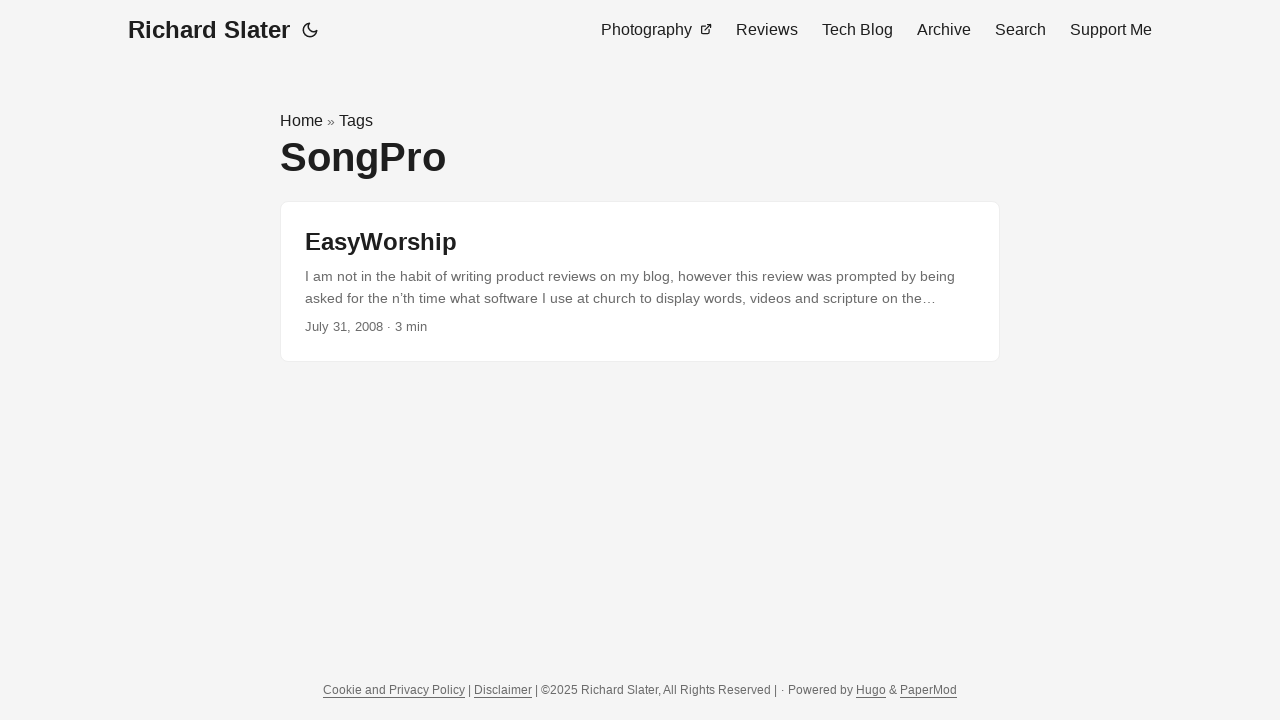

--- FILE ---
content_type: text/html; charset=UTF-8
request_url: https://www.richard-slater.co.uk/archives/category/songpro/
body_size: 2726
content:
<!DOCTYPE html>
<html lang="en" dir="auto">

<head><meta charset="utf-8">
<meta http-equiv="X-UA-Compatible" content="IE=edge">
<meta name="viewport" content="width=device-width, initial-scale=1, shrink-to-fit=no">
<meta name="robots" content="index, follow">
<title>SongPro | Richard Slater</title>
<meta name="keywords" content="">
<meta name="description" content="Personal blog of Richard Slater, Christian, Technologist, Consultant, Author and Leader.">
<meta name="author" content="">
<link rel="canonical" href="https://www.richard-slater.co.uk/archives/category/songpro/">
<link crossorigin="anonymous" href="/assets/css/stylesheet.a93059e3b341b01eeeafb7fd2fe5c18608d864a119949bf99e7a79d00a86ec83.css" integrity="sha256-qTBZ47NBsB7ur7f9L&#43;XBhgjYZKEZlJv5nnp50AqG7IM=" rel="preload stylesheet" as="style">
<link rel="icon" href="https://www.richard-slater.co.uk/favicon.ico">
<link rel="icon" type="image/png" sizes="16x16" href="https://www.richard-slater.co.uk/favicon-16x16.png">
<link rel="icon" type="image/png" sizes="32x32" href="https://www.richard-slater.co.uk/favicon-32x32.png">
<link rel="apple-touch-icon" href="https://www.richard-slater.co.uk/apple-touch-icon.png">
<link rel="mask-icon" href="https://www.richard-slater.co.uk/safari-pinned-tab.svg">
<meta name="theme-color" content="#2e2e33">
<meta name="msapplication-TileColor" content="#2e2e33">
<link rel="alternate" type="application/rss+xml" href="https://www.richard-slater.co.uk/archives/category/songpro/index.xml">
<link rel="alternate" hreflang="en" href="https://www.richard-slater.co.uk/archives/category/songpro/">
<noscript>
    <style>
        #theme-toggle,
        .top-link {
            display: none;
        }

    </style>
    <style>
        @media (prefers-color-scheme: dark) {
            :root {
                --theme: rgb(29, 30, 32);
                --entry: rgb(46, 46, 51);
                --primary: rgb(218, 218, 219);
                --secondary: rgb(155, 156, 157);
                --tertiary: rgb(65, 66, 68);
                --content: rgb(196, 196, 197);
                --code-block-bg: rgb(46, 46, 51);
                --code-bg: rgb(55, 56, 62);
                --border: rgb(51, 51, 51);
            }

            .list {
                background: var(--theme);
            }

            .list:not(.dark)::-webkit-scrollbar-track {
                background: 0 0;
            }

            .list:not(.dark)::-webkit-scrollbar-thumb {
                border-color: var(--theme);
            }
        }

    </style>
</noscript>
      <script async src="https://www.googletagmanager.com/gtag/js?id=G-S9EH7VDT2S"></script>
      <script>
        var doNotTrack = false;
        if ( true ) {
          var dnt = (navigator.doNotTrack || window.doNotTrack || navigator.msDoNotTrack);
          var doNotTrack = (dnt == "1" || dnt == "yes");
        }
        if (!doNotTrack) {
          window.dataLayer = window.dataLayer || [];
          function gtag(){dataLayer.push(arguments);}
          gtag('js', new Date());
          gtag('config', 'G-S9EH7VDT2S');
        }
      </script><meta property="og:url" content="https://www.richard-slater.co.uk/archives/category/songpro/">
  <meta property="og:site_name" content="Richard Slater">
  <meta property="og:title" content="SongPro">
  <meta property="og:description" content="Personal blog of Richard Slater, Christian, Technologist, Consultant, Author and Leader.">
  <meta property="og:locale" content="en-gb">
  <meta property="og:type" content="website">
<meta name="twitter:card" content="summary">
<meta name="twitter:title" content="SongPro">
<meta name="twitter:description" content="Personal blog of Richard Slater, Christian, Technologist, Consultant, Author and Leader.">

</head>

<body class="list" id="top">
<script>
    if (localStorage.getItem("pref-theme") === "dark") {
        document.body.classList.add('dark');
    } else if (localStorage.getItem("pref-theme") === "light") {
        document.body.classList.remove('dark')
    } else if (window.matchMedia('(prefers-color-scheme: dark)').matches) {
        document.body.classList.add('dark');
    }

</script>

<header class="header">
    <nav class="nav">
        <div class="logo">
            <a href="https://www.richard-slater.co.uk/" accesskey="h" title="Richard Slater (Alt + H)">Richard Slater</a>
            <div class="logo-switches">
                <button id="theme-toggle" accesskey="t" title="(Alt + T)" aria-label="Toggle theme">
                    <svg id="moon" xmlns="http://www.w3.org/2000/svg" width="24" height="18" viewBox="0 0 24 24"
                        fill="none" stroke="currentColor" stroke-width="2" stroke-linecap="round"
                        stroke-linejoin="round">
                        <path d="M21 12.79A9 9 0 1 1 11.21 3 7 7 0 0 0 21 12.79z"></path>
                    </svg>
                    <svg id="sun" xmlns="http://www.w3.org/2000/svg" width="24" height="18" viewBox="0 0 24 24"
                        fill="none" stroke="currentColor" stroke-width="2" stroke-linecap="round"
                        stroke-linejoin="round">
                        <circle cx="12" cy="12" r="5"></circle>
                        <line x1="12" y1="1" x2="12" y2="3"></line>
                        <line x1="12" y1="21" x2="12" y2="23"></line>
                        <line x1="4.22" y1="4.22" x2="5.64" y2="5.64"></line>
                        <line x1="18.36" y1="18.36" x2="19.78" y2="19.78"></line>
                        <line x1="1" y1="12" x2="3" y2="12"></line>
                        <line x1="21" y1="12" x2="23" y2="12"></line>
                        <line x1="4.22" y1="19.78" x2="5.64" y2="18.36"></line>
                        <line x1="18.36" y1="5.64" x2="19.78" y2="4.22"></line>
                    </svg>
                </button>
            </div>
        </div>
        <ul id="menu">
            <li>
                <a href="https://portfolio.richard-slater.co.uk/" title="Photography">
                    <span>Photography</span>&nbsp;
                    <svg fill="none" shape-rendering="geometricPrecision" stroke="currentColor" stroke-linecap="round"
                        stroke-linejoin="round" stroke-width="2.5" viewBox="0 0 24 24" height="12" width="12">
                        <path d="M18 13v6a2 2 0 01-2 2H5a2 2 0 01-2-2V8a2 2 0 012-2h6"></path>
                        <path d="M15 3h6v6"></path>
                        <path d="M10 14L21 3"></path>
                    </svg>
                </a>
            </li>
            <li>
                <a href="https://www.richard-slater.co.uk/reviews/" title="Reviews">
                    <span>Reviews</span>
                </a>
            </li>
            <li>
                <a href="https://www.richard-slater.co.uk/tech-blog/" title="Tech Blog">
                    <span>Tech Blog</span>
                </a>
            </li>
            <li>
                <a href="https://www.richard-slater.co.uk/archives/" title="Archive">
                    <span>Archive</span>
                </a>
            </li>
            <li>
                <a href="https://www.richard-slater.co.uk/search/" title="Search (Alt &#43; /)" accesskey=/>
                    <span>Search</span>
                </a>
            </li>
            <li>
                <a href="https://www.richard-slater.co.uk/support-me/" title="Support Me">
                    <span>Support Me</span>
                </a>
            </li>
        </ul>
    </nav>
</header>
<main class="main"> 
<header class="page-header"><div class="breadcrumbs"><a href="https://www.richard-slater.co.uk/">Home</a>&nbsp;»&nbsp;<a href="https://www.richard-slater.co.uk/tags/">Tags</a></div>
  <h1>
    SongPro
  </h1>
</header>

<article class="post-entry tag-entry"> 
  <header class="entry-header">
    <h2 class="entry-hint-parent">EasyWorship
    </h2>
  </header>
  <div class="entry-content">
    <p>I am not in the habit of writing product reviews on my blog, however this review was prompted by being asked for the n’th time what software I use at church to display words, videos and scripture on the projector. The short answer is to say that we use EasyWorship 2007. The reasoning behind using it is not that good really, as it was chosen before my time and as far as I know no one really did any major research into it. However since using it I have had the opportunity to really try and get into it and to see if there are any good alternatives to do the job. First of all we have three basic requirements, the first and most important was to be able to organise and display words during worship, the second is as a multimedia presentation platform (i.e. the ability to play sound, display video and PowerPoints) the third is to be able to display scripture during a sermon. Second there are the alternatives two of which I have tried in a “live” situation and two I have seen used very proficiency:
...</p>
  </div>
  <footer class="entry-footer"><span title='2008-07-31 17:59:14 +0000 UTC'>July 31, 2008</span>&nbsp;·&nbsp;3 min</footer>
  <a class="entry-link" aria-label="post link to EasyWorship" href="https://www.richard-slater.co.uk/archives/2008/07/31/easyworship/"></a>
</article>
    </main>
    
<footer class="footer">
        <span><a href="/legal/privacy/">Cookie and Privacy Policy</a> | <a href="/legal/disclaimer/">Disclaimer</a> | ©2025 Richard Slater, All Rights Reserved |</span> · 

    <span>
        Powered by
        <a href="https://gohugo.io/" rel="noopener noreferrer" target="_blank">Hugo</a> &
        <a href="https://github.com/adityatelange/hugo-PaperMod/" rel="noopener" target="_blank">PaperMod</a>
    </span>
</footer>
<a href="#top" aria-label="go to top" title="Go to Top (Alt + G)" class="top-link" id="top-link" accesskey="g">
    <svg xmlns="http://www.w3.org/2000/svg" viewBox="0 0 12 6" fill="currentColor">
        <path d="M12 6H0l6-6z" />
    </svg>
</a><script type="module">
  import mermaid from "https://cdn.jsdelivr.net/npm/mermaid@10.9.1/+esm";
  mermaid.initialize({
    startOnLoad: true,
    theme: document.querySelector("body").classList.contains("dark")
      ? "dark"
      : "default",
  });
</script>


<script>
    let menu = document.getElementById('menu')
    if (menu) {
        menu.scrollLeft = localStorage.getItem("menu-scroll-position");
        menu.onscroll = function () {
            localStorage.setItem("menu-scroll-position", menu.scrollLeft);
        }
    }

    document.querySelectorAll('a[href^="#"]').forEach(anchor => {
        anchor.addEventListener("click", function (e) {
            e.preventDefault();
            var id = this.getAttribute("href").substr(1);
            if (!window.matchMedia('(prefers-reduced-motion: reduce)').matches) {
                document.querySelector(`[id='${decodeURIComponent(id)}']`).scrollIntoView({
                    behavior: "smooth"
                });
            } else {
                document.querySelector(`[id='${decodeURIComponent(id)}']`).scrollIntoView();
            }
            if (id === "top") {
                history.replaceState(null, null, " ");
            } else {
                history.pushState(null, null, `#${id}`);
            }
        });
    });

</script>
<script>
    var mybutton = document.getElementById("top-link");
    window.onscroll = function () {
        if (document.body.scrollTop > 800 || document.documentElement.scrollTop > 800) {
            mybutton.style.visibility = "visible";
            mybutton.style.opacity = "1";
        } else {
            mybutton.style.visibility = "hidden";
            mybutton.style.opacity = "0";
        }
    };

</script>
<script>
    document.getElementById("theme-toggle").addEventListener("click", () => {
        if (document.body.className.includes("dark")) {
            document.body.classList.remove('dark');
            localStorage.setItem("pref-theme", 'light');
        } else {
            document.body.classList.add('dark');
            localStorage.setItem("pref-theme", 'dark');
        }
    })

</script>
</body>

</html>


--- FILE ---
content_type: application/javascript; charset=utf-8
request_url: https://cdn.jsdelivr.net/npm/stylis@4.3.2/+esm
body_size: 3758
content:
/**
 * Bundled by jsDelivr using Rollup v2.79.2 and Terser v5.39.0.
 * Original file: /npm/stylis@4.3.2/index.js
 *
 * Do NOT use SRI with dynamically generated files! More information: https://www.jsdelivr.com/using-sri-with-dynamic-files
 */
var e="-ms-",r="-moz-",n="-webkit-",c="comm",a="rule",s="decl",t="@page",u="@media",i="@import",o="@charset",f="@viewport",l="@supports",p="@document",b="@namespace",h="@keyframes",d="@font-face",g="@counter-style",w="@font-feature-values",$="@layer",k="@scope",v=Math.abs,m=String.fromCharCode,x=Object.assign;function y(e,r){return 45^A(e,0)?(((r<<2^A(e,0))<<2^A(e,1))<<2^A(e,2))<<2^A(e,3):0}function z(e){return e.trim()}function j(e,r){return(e=r.exec(e))?e[0]:e}function C(e,r,n){return e.replace(r,n)}function O(e,r,n){return e.indexOf(r,n)}function A(e,r){return 0|e.charCodeAt(r)}function M(e,r,n){return e.slice(r,n)}function S(e){return e.length}function q(e){return e.length}function B(e,r){return r.push(e),e}function D(e,r){return e.map(r).join("")}function E(e,r){return e.filter((function(e){return!j(e,r)}))}var F=1,G=1,H=0,I=0,J=0,K="";function L(e,r,n,c,a,s,t,u){return{value:e,root:r,parent:n,type:c,props:a,children:s,line:F,column:G,length:t,return:"",siblings:u}}function N(e,r){return x(L("",null,null,"",null,null,0,e.siblings),e,{length:-e.length},r)}function P(e){for(;e.root;)e=N(e.root,{children:[e]});B(e,e.siblings)}function Q(){return J}function R(){return J=I>0?A(K,--I):0,G--,10===J&&(G=1,F--),J}function T(){return J=I<H?A(K,I++):0,G++,10===J&&(G=1,F++),J}function U(){return A(K,I)}function V(){return I}function W(e,r){return M(K,e,r)}function X(e){switch(e){case 0:case 9:case 10:case 13:case 32:return 5;case 33:case 43:case 44:case 47:case 62:case 64:case 126:case 59:case 123:case 125:return 4;case 58:return 3;case 34:case 39:case 40:case 91:return 2;case 41:case 93:return 1}return 0}function Y(e){return F=G=1,H=S(K=e),I=0,[]}function Z(e){return K="",e}function _(e){return z(W(I-1,ae(91===e?e+2:40===e?e+1:e)))}function ee(e){return Z(ne(Y(e)))}function re(e){for(;(J=U())&&J<33;)T();return X(e)>2||X(J)>3?"":" "}function ne(e){for(;T();)switch(X(J)){case 0:B(te(I-1),e);break;case 2:B(_(J),e);break;default:B(m(J),e)}return e}function ce(e,r){for(;--r&&T()&&!(J<48||J>102||J>57&&J<65||J>70&&J<97););return W(e,V()+(r<6&&32==U()&&32==T()))}function ae(e){for(;T();)switch(J){case e:return I;case 34:case 39:34!==e&&39!==e&&ae(J);break;case 40:41===e&&ae(e);break;case 92:T()}return I}function se(e,r){for(;T()&&e+J!==57&&(e+J!==84||47!==U()););return"/*"+W(r,I-1)+"*"+m(47===e?e:T())}function te(e){for(;!X(U());)T();return W(e,I)}function ue(e){return Z(ie("",null,null,null,[""],e=Y(e),0,[0],e))}function ie(e,r,n,c,a,s,t,u,i){for(var o=0,f=0,l=t,p=0,b=0,h=0,d=1,g=1,w=1,$=0,k="",x=a,y=s,z=c,j=k;g;)switch(h=$,$=T()){case 40:if(108!=h&&58==A(j,l-1)){-1!=O(j+=C(_($),"&","&\f"),"&\f",v(o?u[o-1]:0))&&(w=-1);break}case 34:case 39:case 91:j+=_($);break;case 9:case 10:case 13:case 32:j+=re(h);break;case 92:j+=ce(V()-1,7);continue;case 47:switch(U()){case 42:case 47:B(fe(se(T(),V()),r,n,i),i);break;default:j+="/"}break;case 123*d:u[o++]=S(j)*w;case 125*d:case 59:case 0:switch($){case 0:case 125:g=0;case 59+f:-1==w&&(j=C(j,/\f/g,"")),b>0&&S(j)-l&&B(b>32?le(j+";",c,n,l-1,i):le(C(j," ","")+";",c,n,l-2,i),i);break;case 59:j+=";";default:if(B(z=oe(j,r,n,o,f,a,u,k,x=[],y=[],l,s),s),123===$)if(0===f)ie(j,r,z,z,x,s,l,u,y);else switch(99===p&&110===A(j,3)?100:p){case 100:case 108:case 109:case 115:ie(e,z,z,c&&B(oe(e,z,z,0,0,a,u,k,a,x=[],l,y),y),a,y,l,u,c?x:y);break;default:ie(j,z,z,z,[""],y,0,u,y)}}o=f=b=0,d=w=1,k=j="",l=t;break;case 58:l=1+S(j),b=h;default:if(d<1)if(123==$)--d;else if(125==$&&0==d++&&125==R())continue;switch(j+=m($),$*d){case 38:w=f>0?1:(j+="\f",-1);break;case 44:u[o++]=(S(j)-1)*w,w=1;break;case 64:45===U()&&(j+=_(T())),p=U(),f=l=S(k=j+=te(V())),$++;break;case 45:45===h&&2==S(j)&&(d=0)}}return s}function oe(e,r,n,c,s,t,u,i,o,f,l,p){for(var b=s-1,h=0===s?t:[""],d=q(h),g=0,w=0,$=0;g<c;++g)for(var k=0,m=M(e,b+1,b=v(w=u[g])),x=e;k<d;++k)(x=z(w>0?h[k]+" "+m:C(m,/&\f/g,h[k])))&&(o[$++]=x);return L(e,r,n,0===s?a:i,o,f,l,p)}function fe(e,r,n,a){return L(e,r,n,c,m(Q()),M(e,2,-2),0,a)}function le(e,r,n,c,a){return L(e,r,n,s,M(e,0,c),M(e,c+1,-1),c,a)}function pe(c,a,s){switch(y(c,a)){case 5103:return n+"print-"+c+c;case 5737:case 4201:case 3177:case 3433:case 1641:case 4457:case 2921:case 5572:case 6356:case 5844:case 3191:case 6645:case 3005:case 6391:case 5879:case 5623:case 6135:case 4599:case 4855:case 4215:case 6389:case 5109:case 5365:case 5621:case 3829:return n+c+c;case 4789:return r+c+c;case 5349:case 4246:case 4810:case 6968:case 2756:return n+c+r+c+e+c+c;case 5936:switch(A(c,a+11)){case 114:return n+c+e+C(c,/[svh]\w+-[tblr]{2}/,"tb")+c;case 108:return n+c+e+C(c,/[svh]\w+-[tblr]{2}/,"tb-rl")+c;case 45:return n+c+e+C(c,/[svh]\w+-[tblr]{2}/,"lr")+c}case 6828:case 4268:case 2903:return n+c+e+c+c;case 6165:return n+c+e+"flex-"+c+c;case 5187:return n+c+C(c,/(\w+).+(:[^]+)/,n+"box-$1$2"+e+"flex-$1$2")+c;case 5443:return n+c+e+"flex-item-"+C(c,/flex-|-self/g,"")+(j(c,/flex-|baseline/)?"":e+"grid-row-"+C(c,/flex-|-self/g,""))+c;case 4675:return n+c+e+"flex-line-pack"+C(c,/align-content|flex-|-self/g,"")+c;case 5548:return n+c+e+C(c,"shrink","negative")+c;case 5292:return n+c+e+C(c,"basis","preferred-size")+c;case 6060:return n+"box-"+C(c,"-grow","")+n+c+e+C(c,"grow","positive")+c;case 4554:return n+C(c,/([^-])(transform)/g,"$1"+n+"$2")+c;case 6187:return C(C(C(c,/(zoom-|grab)/,n+"$1"),/(image-set)/,n+"$1"),c,"")+c;case 5495:case 3959:return C(c,/(image-set\([^]*)/,n+"$1$`$1");case 4968:return C(C(c,/(.+:)(flex-)?(.*)/,n+"box-pack:$3"+e+"flex-pack:$3"),/s.+-b[^;]+/,"justify")+n+c+c;case 4200:if(!j(c,/flex-|baseline/))return e+"grid-column-align"+M(c,a)+c;break;case 2592:case 3360:return e+C(c,"template-","")+c;case 4384:case 3616:return s&&s.some((function(e,r){return a=r,j(e.props,/grid-\w+-end/)}))?~O(c+(s=s[a].value),"span",0)?c:e+C(c,"-start","")+c+e+"grid-row-span:"+(~O(s,"span",0)?j(s,/\d+/):+j(s,/\d+/)-+j(c,/\d+/))+";":e+C(c,"-start","")+c;case 4896:case 4128:return s&&s.some((function(e){return j(e.props,/grid-\w+-start/)}))?c:e+C(C(c,"-end","-span"),"span ","")+c;case 4095:case 3583:case 4068:case 2532:return C(c,/(.+)-inline(.+)/,n+"$1$2")+c;case 8116:case 7059:case 5753:case 5535:case 5445:case 5701:case 4933:case 4677:case 5533:case 5789:case 5021:case 4765:if(S(c)-1-a>6)switch(A(c,a+1)){case 109:if(45!==A(c,a+4))break;case 102:return C(c,/(.+:)(.+)-([^]+)/,"$1"+n+"$2-$3$1"+r+(108==A(c,a+3)?"$3":"$2-$3"))+c;case 115:return~O(c,"stretch",0)?pe(C(c,"stretch","fill-available"),a,s)+c:c}break;case 5152:case 5920:return C(c,/(.+?):(\d+)(\s*\/\s*(span)?\s*(\d+))?(.*)/,(function(r,n,a,s,t,u,i){return e+n+":"+a+i+(s?e+n+"-span:"+(t?u:+u-+a)+i:"")+c}));case 4949:if(121===A(c,a+6))return C(c,":",":"+n)+c;break;case 6444:switch(A(c,45===A(c,14)?18:11)){case 120:return C(c,/(.+:)([^;\s!]+)(;|(\s+)?!.+)?/,"$1"+n+(45===A(c,14)?"inline-":"")+"box$3$1"+n+"$2$3$1"+e+"$2box$3")+c;case 100:return C(c,":",":"+e)+c}break;case 5719:case 2647:case 2135:case 3927:case 2391:return C(c,"scroll-","scroll-snap-")+c}return c}function be(e,r){for(var n="",c=0;c<e.length;c++)n+=r(e[c],c,e,r)||"";return n}function he(e,r,n,t){switch(e.type){case $:if(e.children.length)break;case i:case s:return e.return=e.return||e.value;case c:return"";case h:return e.return=e.value+"{"+be(e.children,t)+"}";case a:if(!S(e.value=e.props.join(",")))return""}return S(n=be(e.children,t))?e.return=e.value+"{"+n+"}":""}function de(e){var r=q(e);return function(n,c,a,s){for(var t="",u=0;u<r;u++)t+=e[u](n,c,a,s)||"";return t}}function ge(e){return function(r){r.root||(r=r.return)&&e(r)}}function we(r,c,t,u){if(r.length>-1&&!r.return)switch(r.type){case s:return void(r.return=pe(r.value,r.length,t));case h:return be([N(r,{value:C(r.value,"@","@"+n)})],u);case a:if(r.length)return D(t=r.props,(function(c){switch(j(c,u=/(::plac\w+|:read-\w+)/)){case":read-only":case":read-write":P(N(r,{props:[C(c,/:(read-\w+)/,":-moz-$1")]})),P(N(r,{props:[c]})),x(r,{props:E(t,u)});break;case"::placeholder":P(N(r,{props:[C(c,/:(plac\w+)/,":"+n+"input-$1")]})),P(N(r,{props:[C(c,/:(plac\w+)/,":-moz-$1")]})),P(N(r,{props:[C(c,/:(plac\w+)/,e+"input-$1")]})),P(N(r,{props:[c]})),x(r,{props:E(t,u)})}return""}))}}function $e(e){if(e.type===a)e.props=e.props.map((function(r){return D(ee(r),(function(r,n,c){switch(A(r,0)){case 12:return M(r,1,S(r));case 0:case 40:case 43:case 62:case 126:return r;case 58:"global"===c[++n]&&(c[n]="",c[++n]="\f"+M(c[n],n=1,-1));case 32:return 1===n?"":r;default:switch(n){case 0:return e=r,q(c)>1?"":r;case n=q(c)-1:case 2:return 2===n?r+e+e:r+e;default:return r}}}))}))}export{o as CHARSET,c as COMMENT,g as COUNTER_STYLE,s as DECLARATION,p as DOCUMENT,d as FONT_FACE,w as FONT_FEATURE_VALUES,i as IMPORT,h as KEYFRAMES,$ as LAYER,u as MEDIA,r as MOZ,e as MS,b as NAMESPACE,t as PAGE,a as RULESET,k as SCOPE,l as SUPPORTS,f as VIEWPORT,n as WEBKIT,v as abs,Y as alloc,B as append,x as assign,V as caret,Q as char,J as character,K as characters,A as charat,G as column,D as combine,fe as comment,se as commenter,ue as compile,N as copy,Z as dealloc,le as declaration,_ as delimit,ae as delimiter,ce as escaping,E as filter,m as from,y as hash,te as identifier,O as indexof,H as length,P as lift,F as line,j as match,de as middleware,$e as namespace,T as next,L as node,ie as parse,U as peek,I as position,pe as prefix,we as prefixer,R as prev,C as replace,oe as ruleset,ge as rulesheet,be as serialize,q as sizeof,W as slice,he as stringify,S as strlen,M as substr,X as token,ee as tokenize,ne as tokenizer,z as trim,re as whitespace};export default null;
//# sourceMappingURL=/sm/9d0a43f9cf46e7987211fcba47a9b7eac9d1d88faf1c5bf9431f4f7ec4cf4542.map

--- FILE ---
content_type: application/javascript; charset=utf-8
request_url: https://cdn.jsdelivr.net/npm/d3-selection@3.0.0/+esm
body_size: 3806
content:
/**
 * Bundled by jsDelivr using Rollup v2.79.2 and Terser v5.39.0.
 * Original file: /npm/d3-selection@3.0.0/src/index.js
 *
 * Do NOT use SRI with dynamically generated files! More information: https://www.jsdelivr.com/using-sri-with-dynamic-files
 */
var t="http://www.w3.org/1999/xhtml",n={svg:"http://www.w3.org/2000/svg",xhtml:t,xlink:"http://www.w3.org/1999/xlink",xml:"http://www.w3.org/XML/1998/namespace",xmlns:"http://www.w3.org/2000/xmlns/"};function e(t){var e=t+="",r=e.indexOf(":");return r>=0&&"xmlns"!==(e=t.slice(0,r))&&(t=t.slice(r+1)),n.hasOwnProperty(e)?{space:n[e],local:t}:t}function r(n){return function(){var e=this.ownerDocument,r=this.namespaceURI;return r===t&&e.documentElement.namespaceURI===t?e.createElement(n):e.createElementNS(r,n)}}function i(t){return function(){return this.ownerDocument.createElementNS(t.space,t.local)}}function o(t){var n=e(t);return(n.local?i:r)(n)}function u(){}function s(t){return null==t?u:function(){return this.querySelector(t)}}function c(t){return null==t?[]:Array.isArray(t)?t:Array.from(t)}function a(){return[]}function l(t){return null==t?a:function(){return this.querySelectorAll(t)}}function f(t){return function(){return this.matches(t)}}function h(t){return function(n){return n.matches(t)}}var p=Array.prototype.find;function _(){return this.firstElementChild}var d=Array.prototype.filter;function y(){return Array.from(this.children)}function v(t){return new Array(t.length)}function m(t,n){this.ownerDocument=t.ownerDocument,this.namespaceURI=t.namespaceURI,this._next=null,this._parent=t,this.__data__=n}function g(t,n,e,r,i,o){for(var u,s=0,c=n.length,a=o.length;s<a;++s)(u=n[s])?(u.__data__=o[s],r[s]=u):e[s]=new m(t,o[s]);for(;s<c;++s)(u=n[s])&&(i[s]=u)}function w(t,n,e,r,i,o,u){var s,c,a,l=new Map,f=n.length,h=o.length,p=new Array(f);for(s=0;s<f;++s)(c=n[s])&&(p[s]=a=u.call(c,c.__data__,s,n)+"",l.has(a)?i[s]=c:l.set(a,c));for(s=0;s<h;++s)a=u.call(t,o[s],s,o)+"",(c=l.get(a))?(r[s]=c,c.__data__=o[s],l.delete(a)):e[s]=new m(t,o[s]);for(s=0;s<f;++s)(c=n[s])&&l.get(p[s])===c&&(i[s]=c)}function A(t){return t.__data__}function x(t){return"object"==typeof t&&"length"in t?t:Array.from(t)}function S(t,n){return t<n?-1:t>n?1:t>=n?0:NaN}function b(t){return function(){this.removeAttribute(t)}}function E(t){return function(){this.removeAttributeNS(t.space,t.local)}}function N(t,n){return function(){this.setAttribute(t,n)}}function C(t,n){return function(){this.setAttributeNS(t.space,t.local,n)}}function L(t,n){return function(){var e=n.apply(this,arguments);null==e?this.removeAttribute(t):this.setAttribute(t,e)}}function B(t,n){return function(){var e=n.apply(this,arguments);null==e?this.removeAttributeNS(t.space,t.local):this.setAttributeNS(t.space,t.local,e)}}function P(t){return t.ownerDocument&&t.ownerDocument.defaultView||t.document&&t||t.defaultView}function T(t){return function(){this.style.removeProperty(t)}}function q(t,n,e){return function(){this.style.setProperty(t,n,e)}}function M(t,n,e){return function(){var r=n.apply(this,arguments);null==r?this.style.removeProperty(t):this.style.setProperty(t,r,e)}}function D(t,n){return t.style.getPropertyValue(n)||P(t).getComputedStyle(t,null).getPropertyValue(n)}function V(t){return function(){delete this[t]}}function O(t,n){return function(){this[t]=n}}function R(t,n){return function(){var e=n.apply(this,arguments);null==e?delete this[t]:this[t]=e}}function j(t){return t.trim().split(/^|\s+/)}function H(t){return t.classList||new I(t)}function I(t){this._node=t,this._names=j(t.getAttribute("class")||"")}function U(t,n){for(var e=H(t),r=-1,i=n.length;++r<i;)e.add(n[r])}function X(t,n){for(var e=H(t),r=-1,i=n.length;++r<i;)e.remove(n[r])}function G(t){return function(){U(this,t)}}function Y(t){return function(){X(this,t)}}function k(t,n){return function(){(n.apply(this,arguments)?U:X)(this,t)}}function z(){this.textContent=""}function F(t){return function(){this.textContent=t}}function J(t){return function(){var n=t.apply(this,arguments);this.textContent=null==n?"":n}}function K(){this.innerHTML=""}function Q(t){return function(){this.innerHTML=t}}function W(t){return function(){var n=t.apply(this,arguments);this.innerHTML=null==n?"":n}}function Z(){this.nextSibling&&this.parentNode.appendChild(this)}function $(){this.previousSibling&&this.parentNode.insertBefore(this,this.parentNode.firstChild)}function tt(){return null}function nt(){var t=this.parentNode;t&&t.removeChild(this)}function et(){var t=this.cloneNode(!1),n=this.parentNode;return n?n.insertBefore(t,this.nextSibling):t}function rt(){var t=this.cloneNode(!0),n=this.parentNode;return n?n.insertBefore(t,this.nextSibling):t}function it(t){return function(){var n=this.__on;if(n){for(var e,r=0,i=-1,o=n.length;r<o;++r)e=n[r],t.type&&e.type!==t.type||e.name!==t.name?n[++i]=e:this.removeEventListener(e.type,e.listener,e.options);++i?n.length=i:delete this.__on}}}function ot(t,n,e){return function(){var r,i=this.__on,o=function(t){return function(n){t.call(this,n,this.__data__)}}(n);if(i)for(var u=0,s=i.length;u<s;++u)if((r=i[u]).type===t.type&&r.name===t.name)return this.removeEventListener(r.type,r.listener,r.options),this.addEventListener(r.type,r.listener=o,r.options=e),void(r.value=n);this.addEventListener(t.type,o,e),r={type:t.type,name:t.name,value:n,listener:o,options:e},i?i.push(r):this.__on=[r]}}function ut(t,n,e){var r=P(t),i=r.CustomEvent;"function"==typeof i?i=new i(n,e):(i=r.document.createEvent("Event"),e?(i.initEvent(n,e.bubbles,e.cancelable),i.detail=e.detail):i.initEvent(n,!1,!1)),t.dispatchEvent(i)}function st(t,n){return function(){return ut(this,t,n)}}function ct(t,n){return function(){return ut(this,t,n.apply(this,arguments))}}m.prototype={constructor:m,appendChild:function(t){return this._parent.insertBefore(t,this._next)},insertBefore:function(t,n){return this._parent.insertBefore(t,n)},querySelector:function(t){return this._parent.querySelector(t)},querySelectorAll:function(t){return this._parent.querySelectorAll(t)}},I.prototype={add:function(t){this._names.indexOf(t)<0&&(this._names.push(t),this._node.setAttribute("class",this._names.join(" ")))},remove:function(t){var n=this._names.indexOf(t);n>=0&&(this._names.splice(n,1),this._node.setAttribute("class",this._names.join(" ")))},contains:function(t){return this._names.indexOf(t)>=0}};var at=[null];function lt(t,n){this._groups=t,this._parents=n}function ft(){return new lt([[document.documentElement]],at)}function ht(t){return"string"==typeof t?new lt([[document.querySelector(t)]],[document.documentElement]):new lt([[t]],at)}function pt(t){return ht(o(t).call(document.documentElement))}lt.prototype=ft.prototype={constructor:lt,select:function(t){"function"!=typeof t&&(t=s(t));for(var n=this._groups,e=n.length,r=new Array(e),i=0;i<e;++i)for(var o,u,c=n[i],a=c.length,l=r[i]=new Array(a),f=0;f<a;++f)(o=c[f])&&(u=t.call(o,o.__data__,f,c))&&("__data__"in o&&(u.__data__=o.__data__),l[f]=u);return new lt(r,this._parents)},selectAll:function(t){t="function"==typeof t?function(t){return function(){return c(t.apply(this,arguments))}}(t):l(t);for(var n=this._groups,e=n.length,r=[],i=[],o=0;o<e;++o)for(var u,s=n[o],a=s.length,f=0;f<a;++f)(u=s[f])&&(r.push(t.call(u,u.__data__,f,s)),i.push(u));return new lt(r,i)},selectChild:function(t){return this.select(null==t?_:function(t){return function(){return p.call(this.children,t)}}("function"==typeof t?t:h(t)))},selectChildren:function(t){return this.selectAll(null==t?y:function(t){return function(){return d.call(this.children,t)}}("function"==typeof t?t:h(t)))},filter:function(t){"function"!=typeof t&&(t=f(t));for(var n=this._groups,e=n.length,r=new Array(e),i=0;i<e;++i)for(var o,u=n[i],s=u.length,c=r[i]=[],a=0;a<s;++a)(o=u[a])&&t.call(o,o.__data__,a,u)&&c.push(o);return new lt(r,this._parents)},data:function(t,n){if(!arguments.length)return Array.from(this,A);var e,r=n?w:g,i=this._parents,o=this._groups;"function"!=typeof t&&(e=t,t=function(){return e});for(var u=o.length,s=new Array(u),c=new Array(u),a=new Array(u),l=0;l<u;++l){var f=i[l],h=o[l],p=h.length,_=x(t.call(f,f&&f.__data__,l,i)),d=_.length,y=c[l]=new Array(d),v=s[l]=new Array(d);r(f,h,y,v,a[l]=new Array(p),_,n);for(var m,S,b=0,E=0;b<d;++b)if(m=y[b]){for(b>=E&&(E=b+1);!(S=v[E])&&++E<d;);m._next=S||null}}return(s=new lt(s,i))._enter=c,s._exit=a,s},enter:function(){return new lt(this._enter||this._groups.map(v),this._parents)},exit:function(){return new lt(this._exit||this._groups.map(v),this._parents)},join:function(t,n,e){var r=this.enter(),i=this,o=this.exit();return"function"==typeof t?(r=t(r))&&(r=r.selection()):r=r.append(t+""),null!=n&&(i=n(i))&&(i=i.selection()),null==e?o.remove():e(o),r&&i?r.merge(i).order():i},merge:function(t){for(var n=t.selection?t.selection():t,e=this._groups,r=n._groups,i=e.length,o=r.length,u=Math.min(i,o),s=new Array(i),c=0;c<u;++c)for(var a,l=e[c],f=r[c],h=l.length,p=s[c]=new Array(h),_=0;_<h;++_)(a=l[_]||f[_])&&(p[_]=a);for(;c<i;++c)s[c]=e[c];return new lt(s,this._parents)},selection:function(){return this},order:function(){for(var t=this._groups,n=-1,e=t.length;++n<e;)for(var r,i=t[n],o=i.length-1,u=i[o];--o>=0;)(r=i[o])&&(u&&4^r.compareDocumentPosition(u)&&u.parentNode.insertBefore(r,u),u=r);return this},sort:function(t){function n(n,e){return n&&e?t(n.__data__,e.__data__):!n-!e}t||(t=S);for(var e=this._groups,r=e.length,i=new Array(r),o=0;o<r;++o){for(var u,s=e[o],c=s.length,a=i[o]=new Array(c),l=0;l<c;++l)(u=s[l])&&(a[l]=u);a.sort(n)}return new lt(i,this._parents).order()},call:function(){var t=arguments[0];return arguments[0]=this,t.apply(null,arguments),this},nodes:function(){return Array.from(this)},node:function(){for(var t=this._groups,n=0,e=t.length;n<e;++n)for(var r=t[n],i=0,o=r.length;i<o;++i){var u=r[i];if(u)return u}return null},size:function(){let t=0;for(const n of this)++t;return t},empty:function(){return!this.node()},each:function(t){for(var n=this._groups,e=0,r=n.length;e<r;++e)for(var i,o=n[e],u=0,s=o.length;u<s;++u)(i=o[u])&&t.call(i,i.__data__,u,o);return this},attr:function(t,n){var r=e(t);if(arguments.length<2){var i=this.node();return r.local?i.getAttributeNS(r.space,r.local):i.getAttribute(r)}return this.each((null==n?r.local?E:b:"function"==typeof n?r.local?B:L:r.local?C:N)(r,n))},style:function(t,n,e){return arguments.length>1?this.each((null==n?T:"function"==typeof n?M:q)(t,n,null==e?"":e)):D(this.node(),t)},property:function(t,n){return arguments.length>1?this.each((null==n?V:"function"==typeof n?R:O)(t,n)):this.node()[t]},classed:function(t,n){var e=j(t+"");if(arguments.length<2){for(var r=H(this.node()),i=-1,o=e.length;++i<o;)if(!r.contains(e[i]))return!1;return!0}return this.each(("function"==typeof n?k:n?G:Y)(e,n))},text:function(t){return arguments.length?this.each(null==t?z:("function"==typeof t?J:F)(t)):this.node().textContent},html:function(t){return arguments.length?this.each(null==t?K:("function"==typeof t?W:Q)(t)):this.node().innerHTML},raise:function(){return this.each(Z)},lower:function(){return this.each($)},append:function(t){var n="function"==typeof t?t:o(t);return this.select((function(){return this.appendChild(n.apply(this,arguments))}))},insert:function(t,n){var e="function"==typeof t?t:o(t),r=null==n?tt:"function"==typeof n?n:s(n);return this.select((function(){return this.insertBefore(e.apply(this,arguments),r.apply(this,arguments)||null)}))},remove:function(){return this.each(nt)},clone:function(t){return this.select(t?rt:et)},datum:function(t){return arguments.length?this.property("__data__",t):this.node().__data__},on:function(t,n,e){var r,i,o=function(t){return t.trim().split(/^|\s+/).map((function(t){var n="",e=t.indexOf(".");return e>=0&&(n=t.slice(e+1),t=t.slice(0,e)),{type:t,name:n}}))}(t+""),u=o.length;if(!(arguments.length<2)){for(s=n?ot:it,r=0;r<u;++r)this.each(s(o[r],n,e));return this}var s=this.node().__on;if(s)for(var c,a=0,l=s.length;a<l;++a)for(r=0,c=s[a];r<u;++r)if((i=o[r]).type===c.type&&i.name===c.name)return c.value},dispatch:function(t,n){return this.each(("function"==typeof n?ct:st)(t,n))},[Symbol.iterator]:function*(){for(var t=this._groups,n=0,e=t.length;n<e;++n)for(var r,i=t[n],o=0,u=i.length;o<u;++o)(r=i[o])&&(yield r)}};var _t=0;function dt(){return new yt}function yt(){this._="@"+(++_t).toString(36)}function vt(t){let n;for(;n=t.sourceEvent;)t=n;return t}function mt(t,n){if(t=vt(t),void 0===n&&(n=t.currentTarget),n){var e=n.ownerSVGElement||n;if(e.createSVGPoint){var r=e.createSVGPoint();return r.x=t.clientX,r.y=t.clientY,[(r=r.matrixTransform(n.getScreenCTM().inverse())).x,r.y]}if(n.getBoundingClientRect){var i=n.getBoundingClientRect();return[t.clientX-i.left-n.clientLeft,t.clientY-i.top-n.clientTop]}}return[t.pageX,t.pageY]}function gt(t,n){return t.target&&(t=vt(t),void 0===n&&(n=t.currentTarget),t=t.touches||[t]),Array.from(t,(t=>mt(t,n)))}function wt(t){return"string"==typeof t?new lt([document.querySelectorAll(t)],[document.documentElement]):new lt([c(t)],at)}yt.prototype=dt.prototype={constructor:yt,get:function(t){for(var n=this._;!(n in t);)if(!(t=t.parentNode))return;return t[n]},set:function(t,n){return t[this._]=n},remove:function(t){return this._ in t&&delete t[this._]},toString:function(){return this._}};export{pt as create,o as creator,dt as local,f as matcher,e as namespace,n as namespaces,mt as pointer,gt as pointers,ht as select,wt as selectAll,ft as selection,s as selector,l as selectorAll,D as style,P as window};export default null;
//# sourceMappingURL=/sm/f5875c3b4bb5f789cf1aa4f21a11200c93e0a0bc6c12ef6cab3c4577b2785a24.map

--- FILE ---
content_type: application/javascript; charset=utf-8
request_url: https://cdn.jsdelivr.net/npm/lodash-es@4.17.21/isEmpty.js/+esm
body_size: 1344
content:
/**
 * Bundled by jsDelivr using Rollup v2.79.2 and Terser v5.39.0.
 * Original file: /npm/lodash-es@4.17.21/isEmpty.js
 *
 * Do NOT use SRI with dynamically generated files! More information: https://www.jsdelivr.com/using-sri-with-dynamic-files
 */
var t=Object.prototype;function e(e){var r=e&&e.constructor;return e===("function"==typeof r&&r.prototype||t)}var r,o,n=(r=Object.keys,o=Object,function(t){return r(o(t))}),c=Object.prototype.hasOwnProperty;var u="undefined"!=typeof global?global:"undefined"!=typeof self?self:"undefined"!=typeof window?window:{},a="object"==typeof u&&u&&u.Object===Object&&u,i="object"==typeof self&&self&&self.Object===Object&&self,f=a||i||Function("return this")(),l=f.Symbol,p=Object.prototype,b=p.hasOwnProperty,j=p.toString,y=l?l.toStringTag:void 0;var s=Object.prototype.toString;var d=l?l.toStringTag:void 0;function v(t){return null==t?void 0===t?"[object Undefined]":"[object Null]":d&&d in Object(t)?function(t){var e=b.call(t,y),r=t[y];try{t[y]=void 0;var o=!0}catch(t){}var n=j.call(t);return o&&(e?t[y]=r:delete t[y]),n}(t):function(t){return s.call(t)}(t)}function O(t){var e=typeof t;return null!=t&&("object"==e||"function"==e)}function g(t){if(!O(t))return!1;var e=v(t);return"[object Function]"==e||"[object GeneratorFunction]"==e||"[object AsyncFunction]"==e||"[object Proxy]"==e}var w,h=f["__core-js_shared__"],m=(w=/[^.]+$/.exec(h&&h.keys&&h.keys.IE_PROTO||""))?"Symbol(src)_1."+w:"";var A=Function.prototype.toString;function x(t){if(null!=t){try{return A.call(t)}catch(t){}try{return t+""}catch(t){}}return""}var S=/^\[object .+?Constructor\]$/,P=Function.prototype,F=Object.prototype,T=P.toString,M=F.hasOwnProperty,_=RegExp("^"+T.call(M).replace(/[\\^$.*+?()[\]{}|]/g,"\\$&").replace(/hasOwnProperty|(function).*?(?=\\\()| for .+?(?=\\\])/g,"$1.*?")+"$");function k(t){return!(!O(t)||function(t){return!!m&&m in t}(t))&&(g(t)?_:S).test(x(t))}function $(t,e){var r=function(t,e){return null==t?void 0:t[e]}(t,e);return k(r)?r:void 0}var B=$(f,"DataView"),E=$(f,"Map"),I=$(f,"Promise"),U=$(f,"Set"),D=$(f,"WeakMap"),R="[object Map]",V="[object Promise]",W="[object Set]",q="[object WeakMap]",C="[object DataView]",N=x(B),z=x(E),G=x(I),H=x(U),J=x(D),K=v;(B&&K(new B(new ArrayBuffer(1)))!=C||E&&K(new E)!=R||I&&K(I.resolve())!=V||U&&K(new U)!=W||D&&K(new D)!=q)&&(K=function(t){var e=v(t),r="[object Object]"==e?t.constructor:void 0,o=r?x(r):"";if(o)switch(o){case N:return C;case z:return R;case G:return V;case H:return W;case J:return q}return e});var L=K;function Q(t){return null!=t&&"object"==typeof t}function X(t){return Q(t)&&"[object Arguments]"==v(t)}var Y=Object.prototype,Z=Y.hasOwnProperty,tt=Y.propertyIsEnumerable,et=X(function(){return arguments}())?X:function(t){return Q(t)&&Z.call(t,"callee")&&!tt.call(t,"callee")},rt=Array.isArray;function ot(t){return"number"==typeof t&&t>-1&&t%1==0&&t<=9007199254740991}var nt="object"==typeof exports&&exports&&!exports.nodeType&&exports,ct=nt&&"object"==typeof module&&module&&!module.nodeType&&module,ut=ct&&ct.exports===nt?f.Buffer:void 0,at=(ut?ut.isBuffer:void 0)||function(){return!1},it={};it["[object Float32Array]"]=it["[object Float64Array]"]=it["[object Int8Array]"]=it["[object Int16Array]"]=it["[object Int32Array]"]=it["[object Uint8Array]"]=it["[object Uint8ClampedArray]"]=it["[object Uint16Array]"]=it["[object Uint32Array]"]=!0,it["[object Arguments]"]=it["[object Array]"]=it["[object ArrayBuffer]"]=it["[object Boolean]"]=it["[object DataView]"]=it["[object Date]"]=it["[object Error]"]=it["[object Function]"]=it["[object Map]"]=it["[object Number]"]=it["[object Object]"]=it["[object RegExp]"]=it["[object Set]"]=it["[object String]"]=it["[object WeakMap]"]=!1;var ft="object"==typeof exports&&exports&&!exports.nodeType&&exports,lt=ft&&"object"==typeof module&&module&&!module.nodeType&&module,pt=lt&&lt.exports===ft&&a.process,bt=function(){try{var t=lt&&lt.require&&lt.require("util").types;return t||pt&&pt.binding&&pt.binding("util")}catch(t){}}(),jt=bt&&bt.isTypedArray,yt=jt?function(t){return function(e){return t(e)}}(jt):function(t){return Q(t)&&ot(t.length)&&!!it[v(t)]},st=Object.prototype.hasOwnProperty;function dt(t){if(null==t)return!0;if(function(t){return null!=t&&ot(t.length)&&!g(t)}(t)&&(rt(t)||"string"==typeof t||"function"==typeof t.splice||at(t)||yt(t)||et(t)))return!t.length;var r=L(t);if("[object Map]"==r||"[object Set]"==r)return!t.size;if(e(t))return!function(t){if(!e(t))return n(t);var r=[];for(var o in Object(t))c.call(t,o)&&"constructor"!=o&&r.push(o);return r}(t).length;for(var o in t)if(st.call(t,o))return!1;return!0}export{dt as default};
//# sourceMappingURL=/sm/1914a7a472b3c57c50f33f04944190d14fc158ed92a29b86e108b8040e6056a4.map

--- FILE ---
content_type: application/javascript; charset=utf-8
request_url: https://cdn.jsdelivr.net/npm/@braintree/sanitize-url@6.0.4/+esm
body_size: -56
content:
/**
 * Bundled by jsDelivr using Rollup v2.79.2 and Terser v5.39.0.
 * Original file: /npm/@braintree/sanitize-url@6.0.4/dist/index.js
 *
 * Do NOT use SRI with dynamically generated files! More information: https://www.jsdelivr.com/using-sri-with-dynamic-files
 */
var r={};!function(r){Object.defineProperty(r,"__esModule",{value:!0}),r.sanitizeUrl=r.BLANK_URL=void 0;var e=/^([^\w]*)(javascript|data|vbscript)/im,t=/&#(\w+)(^\w|;)?/g,i=/&(newline|tab);/gi,a=/[\u0000-\u001F\u007F-\u009F\u2000-\u200D\uFEFF]/gim,n=/^.+(:|&colon;)/gim,u=[".","/"];r.BLANK_URL="about:blank",r.sanitizeUrl=function(l){if(!l)return r.BLANK_URL;var o,c=(o=l,o.replace(a,"").replace(t,(function(r,e){return String.fromCharCode(e)}))).replace(i,"").replace(a,"").trim();if(!c)return r.BLANK_URL;if(function(r){return u.indexOf(r[0])>-1}(c))return c;var f=c.match(n);if(!f)return c;var L=f[0];return e.test(L)?r.BLANK_URL:c}}(r);var e=r.BLANK_URL,t=r.__esModule,i=r.sanitizeUrl;export{e as BLANK_URL,t as __esModule,r as default,i as sanitizeUrl};
//# sourceMappingURL=/sm/28ecfac3f5fe6d5b92a8028c96a7c4a26b6522b9960bcc6da142b9a6e9753076.map

--- FILE ---
content_type: application/javascript; charset=utf-8
request_url: https://cdn.jsdelivr.net/npm/d3-quadtree@3.0.1/+esm
body_size: 1452
content:
/**
 * Bundled by jsDelivr using Rollup v2.79.2 and Terser v5.39.0.
 * Original file: /npm/d3-quadtree@3.0.1/src/index.js
 *
 * Do NOT use SRI with dynamically generated files! More information: https://www.jsdelivr.com/using-sri-with-dynamic-files
 */
function t(t,i,r,n){if(isNaN(i)||isNaN(r))return t;var e,h,s,o,a,u,l,_,f,x=t._root,c={data:n},y=t._x0,v=t._y0,d=t._x1,p=t._y1;if(!x)return t._root=c,t;for(;x.length;)if((u=i>=(h=(y+d)/2))?y=h:d=h,(l=r>=(s=(v+p)/2))?v=s:p=s,e=x,!(x=x[_=l<<1|u]))return e[_]=c,t;if(o=+t._x.call(null,x.data),a=+t._y.call(null,x.data),i===o&&r===a)return c.next=x,e?e[_]=c:t._root=c,t;do{e=e?e[_]=new Array(4):t._root=new Array(4),(u=i>=(h=(y+d)/2))?y=h:d=h,(l=r>=(s=(v+p)/2))?v=s:p=s}while((_=l<<1|u)==(f=(a>=s)<<1|o>=h));return e[f]=x,e[_]=c,t}function i(t,i,r,n,e){this.node=t,this.x0=i,this.y0=r,this.x1=n,this.y1=e}function r(t){return t[0]}function n(t){return t[1]}function e(t,i,e){var s=new h(null==i?r:i,null==e?n:e,NaN,NaN,NaN,NaN);return null==t?s:s.addAll(t)}function h(t,i,r,n,e,h){this._x=t,this._y=i,this._x0=r,this._y0=n,this._x1=e,this._y1=h,this._root=void 0}function s(t){for(var i={data:t.data},r=i;t=t.next;)r=r.next={data:t.data};return i}var o=e.prototype=h.prototype;o.copy=function(){var t,i,r=new h(this._x,this._y,this._x0,this._y0,this._x1,this._y1),n=this._root;if(!n)return r;if(!n.length)return r._root=s(n),r;for(t=[{source:n,target:r._root=new Array(4)}];n=t.pop();)for(var e=0;e<4;++e)(i=n.source[e])&&(i.length?t.push({source:i,target:n.target[e]=new Array(4)}):n.target[e]=s(i));return r},o.add=function(i){const r=+this._x.call(null,i),n=+this._y.call(null,i);return t(this.cover(r,n),r,n,i)},o.addAll=function(i){var r,n,e,h,s=i.length,o=new Array(s),a=new Array(s),u=1/0,l=1/0,_=-1/0,f=-1/0;for(n=0;n<s;++n)isNaN(e=+this._x.call(null,r=i[n]))||isNaN(h=+this._y.call(null,r))||(o[n]=e,a[n]=h,e<u&&(u=e),e>_&&(_=e),h<l&&(l=h),h>f&&(f=h));if(u>_||l>f)return this;for(this.cover(u,l).cover(_,f),n=0;n<s;++n)t(this,o[n],a[n],i[n]);return this},o.cover=function(t,i){if(isNaN(t=+t)||isNaN(i=+i))return this;var r=this._x0,n=this._y0,e=this._x1,h=this._y1;if(isNaN(r))e=(r=Math.floor(t))+1,h=(n=Math.floor(i))+1;else{for(var s,o,a=e-r||1,u=this._root;r>t||t>=e||n>i||i>=h;)switch(o=(i<n)<<1|t<r,(s=new Array(4))[o]=u,u=s,a*=2,o){case 0:e=r+a,h=n+a;break;case 1:r=e-a,h=n+a;break;case 2:e=r+a,n=h-a;break;case 3:r=e-a,n=h-a}this._root&&this._root.length&&(this._root=u)}return this._x0=r,this._y0=n,this._x1=e,this._y1=h,this},o.data=function(){var t=[];return this.visit((function(i){if(!i.length)do{t.push(i.data)}while(i=i.next)})),t},o.extent=function(t){return arguments.length?this.cover(+t[0][0],+t[0][1]).cover(+t[1][0],+t[1][1]):isNaN(this._x0)?void 0:[[this._x0,this._y0],[this._x1,this._y1]]},o.find=function(t,r,n){var e,h,s,o,a,u,l,_=this._x0,f=this._y0,x=this._x1,c=this._y1,y=[],v=this._root;for(v&&y.push(new i(v,_,f,x,c)),null==n?n=1/0:(_=t-n,f=r-n,x=t+n,c=r+n,n*=n);u=y.pop();)if(!(!(v=u.node)||(h=u.x0)>x||(s=u.y0)>c||(o=u.x1)<_||(a=u.y1)<f))if(v.length){var d=(h+o)/2,p=(s+a)/2;y.push(new i(v[3],d,p,o,a),new i(v[2],h,p,d,a),new i(v[1],d,s,o,p),new i(v[0],h,s,d,p)),(l=(r>=p)<<1|t>=d)&&(u=y[y.length-1],y[y.length-1]=y[y.length-1-l],y[y.length-1-l]=u)}else{var w=t-+this._x.call(null,v.data),N=r-+this._y.call(null,v.data),g=w*w+N*N;if(g<n){var A=Math.sqrt(n=g);_=t-A,f=r-A,x=t+A,c=r+A,e=v.data}}return e},o.remove=function(t){if(isNaN(h=+this._x.call(null,t))||isNaN(s=+this._y.call(null,t)))return this;var i,r,n,e,h,s,o,a,u,l,_,f,x=this._root,c=this._x0,y=this._y0,v=this._x1,d=this._y1;if(!x)return this;if(x.length)for(;;){if((u=h>=(o=(c+v)/2))?c=o:v=o,(l=s>=(a=(y+d)/2))?y=a:d=a,i=x,!(x=x[_=l<<1|u]))return this;if(!x.length)break;(i[_+1&3]||i[_+2&3]||i[_+3&3])&&(r=i,f=_)}for(;x.data!==t;)if(n=x,!(x=x.next))return this;return(e=x.next)&&delete x.next,n?(e?n.next=e:delete n.next,this):i?(e?i[_]=e:delete i[_],(x=i[0]||i[1]||i[2]||i[3])&&x===(i[3]||i[2]||i[1]||i[0])&&!x.length&&(r?r[f]=x:this._root=x),this):(this._root=e,this)},o.removeAll=function(t){for(var i=0,r=t.length;i<r;++i)this.remove(t[i]);return this},o.root=function(){return this._root},o.size=function(){var t=0;return this.visit((function(i){if(!i.length)do{++t}while(i=i.next)})),t},o.visit=function(t){var r,n,e,h,s,o,a=[],u=this._root;for(u&&a.push(new i(u,this._x0,this._y0,this._x1,this._y1));r=a.pop();)if(!t(u=r.node,e=r.x0,h=r.y0,s=r.x1,o=r.y1)&&u.length){var l=(e+s)/2,_=(h+o)/2;(n=u[3])&&a.push(new i(n,l,_,s,o)),(n=u[2])&&a.push(new i(n,e,_,l,o)),(n=u[1])&&a.push(new i(n,l,h,s,_)),(n=u[0])&&a.push(new i(n,e,h,l,_))}return this},o.visitAfter=function(t){var r,n=[],e=[];for(this._root&&n.push(new i(this._root,this._x0,this._y0,this._x1,this._y1));r=n.pop();){var h=r.node;if(h.length){var s,o=r.x0,a=r.y0,u=r.x1,l=r.y1,_=(o+u)/2,f=(a+l)/2;(s=h[0])&&n.push(new i(s,o,a,_,f)),(s=h[1])&&n.push(new i(s,_,a,u,f)),(s=h[2])&&n.push(new i(s,o,f,_,l)),(s=h[3])&&n.push(new i(s,_,f,u,l))}e.push(r)}for(;r=e.pop();)t(r.node,r.x0,r.y0,r.x1,r.y1);return this},o.x=function(t){return arguments.length?(this._x=t,this):this._x},o.y=function(t){return arguments.length?(this._y=t,this):this._y};export{e as quadtree};export default null;
//# sourceMappingURL=/sm/f9e8520924dd3834592c5135117035723fc38a595903b2b09c9e122f04ba26c9.map

--- FILE ---
content_type: application/javascript; charset=utf-8
request_url: https://cdn.jsdelivr.net/npm/d3-time-format@4.1.0/+esm
body_size: 2597
content:
/**
 * Bundled by jsDelivr using Rollup v2.79.2 and Terser v5.39.0.
 * Original file: /npm/d3-time-format@4.1.0/src/index.js
 *
 * Do NOT use SRI with dynamically generated files! More information: https://www.jsdelivr.com/using-sri-with-dynamic-files
 */
import{timeDay as n,timeYear as t,timeSunday as e,timeThursday as r,timeMonday as u,utcDay as i,utcYear as o,utcSunday as c,utcThursday as a,utcMonday as f}from"/npm/d3-time@3.0.0/+esm";function l(n){if(0<=n.y&&n.y<100){var t=new Date(-1,n.m,n.d,n.H,n.M,n.S,n.L);return t.setFullYear(n.y),t}return new Date(n.y,n.m,n.d,n.H,n.M,n.S,n.L)}function g(n){if(0<=n.y&&n.y<100){var t=new Date(Date.UTC(-1,n.m,n.d,n.H,n.M,n.S,n.L));return t.setUTCFullYear(n.y),t}return new Date(Date.UTC(n.y,n.m,n.d,n.H,n.M,n.S,n.L))}function s(n,t,e){return{y:n,m:t,d:e,H:0,M:0,S:0,L:0}}function h(t){var e=t.dateTime,r=t.date,o=t.time,c=t.periods,a=t.days,h=t.shortDays,y=t.months,v=t.shortMonths,d=p(c),m=S(c),D=p(a),M=S(a),T=p(h),U=S(h),x=p(y),w=S(y),un=p(v),pn=S(v),qn={a:function(n){return h[n.getDay()]},A:function(n){return a[n.getDay()]},b:function(n){return v[n.getMonth()]},B:function(n){return y[n.getMonth()]},c:null,d:$,e:$,f:k,g:ln,G:sn,H:z,I:E,j:R,L:_,m:K,M:nn,p:function(n){return c[+(n.getHours()>=12)]},q:function(n){return 1+~~(n.getMonth()/3)},Q:Vn,s:jn,S:tn,u:en,U:rn,V:on,w:cn,W:an,x:null,X:null,y:fn,Y:gn,Z:hn,"%":bn},In={a:function(n){return h[n.getUTCDay()]},A:function(n){return a[n.getUTCDay()]},b:function(n){return v[n.getUTCMonth()]},B:function(n){return y[n.getUTCMonth()]},c:null,d:yn,e:yn,f:Cn,g:Yn,G:Zn,H:vn,I:dn,j:mn,L:Dn,m:Mn,M:Tn,p:function(n){return c[+(n.getUTCHours()>=12)]},q:function(n){return 1+~~(n.getUTCMonth()/3)},Q:Vn,s:jn,S:Un,u:xn,U:wn,V:Sn,w:Fn,W:Ln,x:null,X:null,y:Hn,Y:An,Z:Wn,"%":bn},Jn={a:function(n,t,e){var r=T.exec(t.slice(e));return r?(n.w=U.get(r[0].toLowerCase()),e+r[0].length):-1},A:function(n,t,e){var r=D.exec(t.slice(e));return r?(n.w=M.get(r[0].toLowerCase()),e+r[0].length):-1},b:function(n,t,e){var r=un.exec(t.slice(e));return r?(n.m=pn.get(r[0].toLowerCase()),e+r[0].length):-1},B:function(n,t,e){var r=x.exec(t.slice(e));return r?(n.m=w.get(r[0].toLowerCase()),e+r[0].length):-1},c:function(n,t,r){return On(n,e,t,r)},d:q,e:q,f:N,g:W,G:Z,H:J,I:J,j:I,L:O,m:j,M:Q,p:function(n,t,e){var r=d.exec(t.slice(e));return r?(n.p=m.get(r[0].toLowerCase()),e+r[0].length):-1},q:V,Q:B,s:G,S:X,u:L,U:H,V:Y,w:F,W:A,x:function(n,t,e){return On(n,r,t,e)},X:function(n,t,e){return On(n,o,t,e)},y:W,Y:Z,Z:b,"%":P};function Qn(n,t){return function(e){var r,u,i,o=[],c=-1,a=0,f=n.length;for(e instanceof Date||(e=new Date(+e));++c<f;)37===n.charCodeAt(c)&&(o.push(n.slice(a,c)),null!=(u=C[r=n.charAt(++c)])?r=n.charAt(++c):u="e"===r?" ":"0",(i=t[r])&&(r=i(e,u)),o.push(r),a=c+1);return o.push(n.slice(a,c)),o.join("")}}function Xn(t,e){return function(r){var o,c,a=s(1900,void 0,1);if(On(a,t,r+="",0)!=r.length)return null;if("Q"in a)return new Date(a.Q);if("s"in a)return new Date(1e3*a.s+("L"in a?a.L:0));if(e&&!("Z"in a)&&(a.Z=0),"p"in a&&(a.H=a.H%12+12*a.p),void 0===a.m&&(a.m="q"in a?a.q:0),"V"in a){if(a.V<1||a.V>53)return null;"w"in a||(a.w=1),"Z"in a?(c=(o=g(s(a.y,0,1))).getUTCDay(),o=c>4||0===c?f.ceil(o):f(o),o=i.offset(o,7*(a.V-1)),a.y=o.getUTCFullYear(),a.m=o.getUTCMonth(),a.d=o.getUTCDate()+(a.w+6)%7):(c=(o=l(s(a.y,0,1))).getDay(),o=c>4||0===c?u.ceil(o):u(o),o=n.offset(o,7*(a.V-1)),a.y=o.getFullYear(),a.m=o.getMonth(),a.d=o.getDate()+(a.w+6)%7)}else("W"in a||"U"in a)&&("w"in a||(a.w="u"in a?a.u%7:"W"in a?1:0),c="Z"in a?g(s(a.y,0,1)).getUTCDay():l(s(a.y,0,1)).getDay(),a.m=0,a.d="W"in a?(a.w+6)%7+7*a.W-(c+5)%7:a.w+7*a.U-(c+6)%7);return"Z"in a?(a.H+=a.Z/100|0,a.M+=a.Z%100,g(a)):l(a)}}function On(n,t,e,r){for(var u,i,o=0,c=t.length,a=e.length;o<c;){if(r>=a)return-1;if(37===(u=t.charCodeAt(o++))){if(u=t.charAt(o++),!(i=Jn[u in C?t.charAt(o++):u])||(r=i(n,e,r))<0)return-1}else if(u!=e.charCodeAt(r++))return-1}return r}return qn.x=Qn(r,qn),qn.X=Qn(o,qn),qn.c=Qn(e,qn),In.x=Qn(r,In),In.X=Qn(o,In),In.c=Qn(e,In),{format:function(n){var t=Qn(n+="",qn);return t.toString=function(){return n},t},parse:function(n){var t=Xn(n+="",!1);return t.toString=function(){return n},t},utcFormat:function(n){var t=Qn(n+="",In);return t.toString=function(){return n},t},utcParse:function(n){var t=Xn(n+="",!0);return t.toString=function(){return n},t}}}var y,v,d,m,D,C={"-":"",_:" ",0:"0"},M=/^\s*\d+/,T=/^%/,U=/[\\^$*+?|[\]().{}]/g;function x(n,t,e){var r=n<0?"-":"",u=(r?-n:n)+"",i=u.length;return r+(i<e?new Array(e-i+1).join(t)+u:u)}function w(n){return n.replace(U,"\\$&")}function p(n){return new RegExp("^(?:"+n.map(w).join("|")+")","i")}function S(n){return new Map(n.map(((n,t)=>[n.toLowerCase(),t])))}function F(n,t,e){var r=M.exec(t.slice(e,e+1));return r?(n.w=+r[0],e+r[0].length):-1}function L(n,t,e){var r=M.exec(t.slice(e,e+1));return r?(n.u=+r[0],e+r[0].length):-1}function H(n,t,e){var r=M.exec(t.slice(e,e+2));return r?(n.U=+r[0],e+r[0].length):-1}function Y(n,t,e){var r=M.exec(t.slice(e,e+2));return r?(n.V=+r[0],e+r[0].length):-1}function A(n,t,e){var r=M.exec(t.slice(e,e+2));return r?(n.W=+r[0],e+r[0].length):-1}function Z(n,t,e){var r=M.exec(t.slice(e,e+4));return r?(n.y=+r[0],e+r[0].length):-1}function W(n,t,e){var r=M.exec(t.slice(e,e+2));return r?(n.y=+r[0]+(+r[0]>68?1900:2e3),e+r[0].length):-1}function b(n,t,e){var r=/^(Z)|([+-]\d\d)(?::?(\d\d))?/.exec(t.slice(e,e+6));return r?(n.Z=r[1]?0:-(r[2]+(r[3]||"00")),e+r[0].length):-1}function V(n,t,e){var r=M.exec(t.slice(e,e+1));return r?(n.q=3*r[0]-3,e+r[0].length):-1}function j(n,t,e){var r=M.exec(t.slice(e,e+2));return r?(n.m=r[0]-1,e+r[0].length):-1}function q(n,t,e){var r=M.exec(t.slice(e,e+2));return r?(n.d=+r[0],e+r[0].length):-1}function I(n,t,e){var r=M.exec(t.slice(e,e+3));return r?(n.m=0,n.d=+r[0],e+r[0].length):-1}function J(n,t,e){var r=M.exec(t.slice(e,e+2));return r?(n.H=+r[0],e+r[0].length):-1}function Q(n,t,e){var r=M.exec(t.slice(e,e+2));return r?(n.M=+r[0],e+r[0].length):-1}function X(n,t,e){var r=M.exec(t.slice(e,e+2));return r?(n.S=+r[0],e+r[0].length):-1}function O(n,t,e){var r=M.exec(t.slice(e,e+3));return r?(n.L=+r[0],e+r[0].length):-1}function N(n,t,e){var r=M.exec(t.slice(e,e+6));return r?(n.L=Math.floor(r[0]/1e3),e+r[0].length):-1}function P(n,t,e){var r=T.exec(t.slice(e,e+1));return r?e+r[0].length:-1}function B(n,t,e){var r=M.exec(t.slice(e));return r?(n.Q=+r[0],e+r[0].length):-1}function G(n,t,e){var r=M.exec(t.slice(e));return r?(n.s=+r[0],e+r[0].length):-1}function $(n,t){return x(n.getDate(),t,2)}function z(n,t){return x(n.getHours(),t,2)}function E(n,t){return x(n.getHours()%12||12,t,2)}function R(e,r){return x(1+n.count(t(e),e),r,3)}function _(n,t){return x(n.getMilliseconds(),t,3)}function k(n,t){return _(n,t)+"000"}function K(n,t){return x(n.getMonth()+1,t,2)}function nn(n,t){return x(n.getMinutes(),t,2)}function tn(n,t){return x(n.getSeconds(),t,2)}function en(n){var t=n.getDay();return 0===t?7:t}function rn(n,r){return x(e.count(t(n)-1,n),r,2)}function un(n){var t=n.getDay();return t>=4||0===t?r(n):r.ceil(n)}function on(n,e){return n=un(n),x(r.count(t(n),n)+(4===t(n).getDay()),e,2)}function cn(n){return n.getDay()}function an(n,e){return x(u.count(t(n)-1,n),e,2)}function fn(n,t){return x(n.getFullYear()%100,t,2)}function ln(n,t){return x((n=un(n)).getFullYear()%100,t,2)}function gn(n,t){return x(n.getFullYear()%1e4,t,4)}function sn(n,t){var e=n.getDay();return x((n=e>=4||0===e?r(n):r.ceil(n)).getFullYear()%1e4,t,4)}function hn(n){var t=n.getTimezoneOffset();return(t>0?"-":(t*=-1,"+"))+x(t/60|0,"0",2)+x(t%60,"0",2)}function yn(n,t){return x(n.getUTCDate(),t,2)}function vn(n,t){return x(n.getUTCHours(),t,2)}function dn(n,t){return x(n.getUTCHours()%12||12,t,2)}function mn(n,t){return x(1+i.count(o(n),n),t,3)}function Dn(n,t){return x(n.getUTCMilliseconds(),t,3)}function Cn(n,t){return Dn(n,t)+"000"}function Mn(n,t){return x(n.getUTCMonth()+1,t,2)}function Tn(n,t){return x(n.getUTCMinutes(),t,2)}function Un(n,t){return x(n.getUTCSeconds(),t,2)}function xn(n){var t=n.getUTCDay();return 0===t?7:t}function wn(n,t){return x(c.count(o(n)-1,n),t,2)}function pn(n){var t=n.getUTCDay();return t>=4||0===t?a(n):a.ceil(n)}function Sn(n,t){return n=pn(n),x(a.count(o(n),n)+(4===o(n).getUTCDay()),t,2)}function Fn(n){return n.getUTCDay()}function Ln(n,t){return x(f.count(o(n)-1,n),t,2)}function Hn(n,t){return x(n.getUTCFullYear()%100,t,2)}function Yn(n,t){return x((n=pn(n)).getUTCFullYear()%100,t,2)}function An(n,t){return x(n.getUTCFullYear()%1e4,t,4)}function Zn(n,t){var e=n.getUTCDay();return x((n=e>=4||0===e?a(n):a.ceil(n)).getUTCFullYear()%1e4,t,4)}function Wn(){return"+0000"}function bn(){return"%"}function Vn(n){return+n}function jn(n){return Math.floor(+n/1e3)}function qn(n){return y=h(n),v=y.format,d=y.parse,m=y.utcFormat,D=y.utcParse,y}qn({dateTime:"%x, %X",date:"%-m/%-d/%Y",time:"%-I:%M:%S %p",periods:["AM","PM"],days:["Sunday","Monday","Tuesday","Wednesday","Thursday","Friday","Saturday"],shortDays:["Sun","Mon","Tue","Wed","Thu","Fri","Sat"],months:["January","February","March","April","May","June","July","August","September","October","November","December"],shortMonths:["Jan","Feb","Mar","Apr","May","Jun","Jul","Aug","Sep","Oct","Nov","Dec"]});var In="%Y-%m-%dT%H:%M:%S.%LZ";var Jn=Date.prototype.toISOString?function(n){return n.toISOString()}:m(In);var Qn=+new Date("2000-01-01T00:00:00.000Z")?function(n){var t=new Date(n);return isNaN(t)?null:t}:D(In);export{Jn as isoFormat,Qn as isoParse,v as timeFormat,qn as timeFormatDefaultLocale,h as timeFormatLocale,d as timeParse,m as utcFormat,D as utcParse};export default null;
//# sourceMappingURL=/sm/16a17909f4772b1060bd1c52f6e2b83e7fb476cdffae558ac527c68181dea005.map

--- FILE ---
content_type: application/javascript; charset=utf-8
request_url: https://cdn.jsdelivr.net/npm/d3-color@3.0.1/+esm
body_size: 3737
content:
/**
 * Bundled by jsDelivr using Rollup v2.79.2 and Terser v5.39.0.
 * Original file: /npm/d3-color@3.0.1/src/index.js
 *
 * Do NOT use SRI with dynamically generated files! More information: https://www.jsdelivr.com/using-sri-with-dynamic-files
 */
function t(t,n,e){t.prototype=n.prototype=e,e.constructor=t}function n(t,n){var e=Object.create(t.prototype);for(var i in n)e[i]=n[i];return e}function e(){}var i=.7,r=1/i,a="\\s*([+-]?\\d+)\\s*",s="\\s*([+-]?\\d*\\.?\\d+(?:[eE][+-]?\\d+)?)\\s*",h="\\s*([+-]?\\d*\\.?\\d+(?:[eE][+-]?\\d+)?)%\\s*",o=/^#([0-9a-f]{3,8})$/,l=new RegExp("^rgb\\("+[a,a,a]+"\\)$"),u=new RegExp("^rgb\\("+[h,h,h]+"\\)$"),c=new RegExp("^rgba\\("+[a,a,a,s]+"\\)$"),g=new RegExp("^rgba\\("+[h,h,h,s]+"\\)$"),f=new RegExp("^hsl\\("+[s,h,h]+"\\)$"),p=new RegExp("^hsla\\("+[s,h,h,s]+"\\)$"),d={aliceblue:15792383,antiquewhite:16444375,aqua:65535,aquamarine:8388564,azure:15794175,beige:16119260,bisque:16770244,black:0,blanchedalmond:16772045,blue:255,blueviolet:9055202,brown:10824234,burlywood:14596231,cadetblue:6266528,chartreuse:8388352,chocolate:13789470,coral:16744272,cornflowerblue:6591981,cornsilk:16775388,crimson:14423100,cyan:65535,darkblue:139,darkcyan:35723,darkgoldenrod:12092939,darkgray:11119017,darkgreen:25600,darkgrey:11119017,darkkhaki:12433259,darkmagenta:9109643,darkolivegreen:5597999,darkorange:16747520,darkorchid:10040012,darkred:9109504,darksalmon:15308410,darkseagreen:9419919,darkslateblue:4734347,darkslategray:3100495,darkslategrey:3100495,darkturquoise:52945,darkviolet:9699539,deeppink:16716947,deepskyblue:49151,dimgray:6908265,dimgrey:6908265,dodgerblue:2003199,firebrick:11674146,floralwhite:16775920,forestgreen:2263842,fuchsia:16711935,gainsboro:14474460,ghostwhite:16316671,gold:16766720,goldenrod:14329120,gray:8421504,green:32768,greenyellow:11403055,grey:8421504,honeydew:15794160,hotpink:16738740,indianred:13458524,indigo:4915330,ivory:16777200,khaki:15787660,lavender:15132410,lavenderblush:16773365,lawngreen:8190976,lemonchiffon:16775885,lightblue:11393254,lightcoral:15761536,lightcyan:14745599,lightgoldenrodyellow:16448210,lightgray:13882323,lightgreen:9498256,lightgrey:13882323,lightpink:16758465,lightsalmon:16752762,lightseagreen:2142890,lightskyblue:8900346,lightslategray:7833753,lightslategrey:7833753,lightsteelblue:11584734,lightyellow:16777184,lime:65280,limegreen:3329330,linen:16445670,magenta:16711935,maroon:8388608,mediumaquamarine:6737322,mediumblue:205,mediumorchid:12211667,mediumpurple:9662683,mediumseagreen:3978097,mediumslateblue:8087790,mediumspringgreen:64154,mediumturquoise:4772300,mediumvioletred:13047173,midnightblue:1644912,mintcream:16121850,mistyrose:16770273,moccasin:16770229,navajowhite:16768685,navy:128,oldlace:16643558,olive:8421376,olivedrab:7048739,orange:16753920,orangered:16729344,orchid:14315734,palegoldenrod:15657130,palegreen:10025880,paleturquoise:11529966,palevioletred:14381203,papayawhip:16773077,peachpuff:16767673,peru:13468991,pink:16761035,plum:14524637,powderblue:11591910,purple:8388736,rebeccapurple:6697881,red:16711680,rosybrown:12357519,royalblue:4286945,saddlebrown:9127187,salmon:16416882,sandybrown:16032864,seagreen:3050327,seashell:16774638,sienna:10506797,silver:12632256,skyblue:8900331,slateblue:6970061,slategray:7372944,slategrey:7372944,snow:16775930,springgreen:65407,steelblue:4620980,tan:13808780,teal:32896,thistle:14204888,tomato:16737095,turquoise:4251856,violet:15631086,wheat:16113331,white:16777215,whitesmoke:16119285,yellow:16776960,yellowgreen:10145074};function b(){return this.rgb().formatHex()}function w(){return this.rgb().formatRgb()}function y(t){var n,e;return t=(t+"").trim().toLowerCase(),(n=o.exec(t))?(e=n[1].length,n=parseInt(n[1],16),6===e?m(n):3===e?new v(n>>8&15|n>>4&240,n>>4&15|240&n,(15&n)<<4|15&n,1):8===e?N(n>>24&255,n>>16&255,n>>8&255,(255&n)/255):4===e?N(n>>12&15|n>>8&240,n>>8&15|n>>4&240,n>>4&15|240&n,((15&n)<<4|15&n)/255):null):(n=l.exec(t))?new v(n[1],n[2],n[3],1):(n=u.exec(t))?new v(255*n[1]/100,255*n[2]/100,255*n[3]/100,1):(n=c.exec(t))?N(n[1],n[2],n[3],n[4]):(n=g.exec(t))?N(255*n[1]/100,255*n[2]/100,255*n[3]/100,n[4]):(n=f.exec(t))?E(n[1],n[2]/100,n[3]/100,1):(n=p.exec(t))?E(n[1],n[2]/100,n[3]/100,n[4]):d.hasOwnProperty(t)?m(d[t]):"transparent"===t?new v(NaN,NaN,NaN,0):null}function m(t){return new v(t>>16&255,t>>8&255,255&t,1)}function N(t,n,e,i){return i<=0&&(t=n=e=NaN),new v(t,n,e,i)}function k(t){return t instanceof e||(t=y(t)),t?new v((t=t.rgb()).r,t.g,t.b,t.opacity):new v}function M(t,n,e,i){return 1===arguments.length?k(t):new v(t,n,e,null==i?1:i)}function v(t,n,e,i){this.r=+t,this.g=+n,this.b=+e,this.opacity=+i}function x(){return"#"+R(this.r)+R(this.g)+R(this.b)}function q(){var t=this.opacity;return(1===(t=isNaN(t)?1:Math.max(0,Math.min(1,t)))?"rgb(":"rgba(")+Math.max(0,Math.min(255,Math.round(this.r)||0))+", "+Math.max(0,Math.min(255,Math.round(this.g)||0))+", "+Math.max(0,Math.min(255,Math.round(this.b)||0))+(1===t?")":", "+t+")")}function R(t){return((t=Math.max(0,Math.min(255,Math.round(t)||0)))<16?"0":"")+t.toString(16)}function E(t,n,e,i){return i<=0?t=n=e=NaN:e<=0||e>=1?t=n=NaN:n<=0&&(t=NaN),new j(t,n,e,i)}function $(t){if(t instanceof j)return new j(t.h,t.s,t.l,t.opacity);if(t instanceof e||(t=y(t)),!t)return new j;if(t instanceof j)return t;var n=(t=t.rgb()).r/255,i=t.g/255,r=t.b/255,a=Math.min(n,i,r),s=Math.max(n,i,r),h=NaN,o=s-a,l=(s+a)/2;return o?(h=n===s?(i-r)/o+6*(i<r):i===s?(r-n)/o+2:(n-i)/o+4,o/=l<.5?s+a:2-s-a,h*=60):o=l>0&&l<1?0:h,new j(h,o,l,t.opacity)}function H(t,n,e,i){return 1===arguments.length?$(t):new j(t,n,e,null==i?1:i)}function j(t,n,e,i){this.h=+t,this.s=+n,this.l=+e,this.opacity=+i}function I(t,n,e){return 255*(t<60?n+(e-n)*t/60:t<180?e:t<240?n+(e-n)*(240-t)/60:n)}t(e,y,{copy:function(t){return Object.assign(new this.constructor,this,t)},displayable:function(){return this.rgb().displayable()},hex:b,formatHex:b,formatHsl:function(){return $(this).formatHsl()},formatRgb:w,toString:w}),t(v,M,n(e,{brighter:function(t){return t=null==t?r:Math.pow(r,t),new v(this.r*t,this.g*t,this.b*t,this.opacity)},darker:function(t){return t=null==t?i:Math.pow(i,t),new v(this.r*t,this.g*t,this.b*t,this.opacity)},rgb:function(){return this},displayable:function(){return-.5<=this.r&&this.r<255.5&&-.5<=this.g&&this.g<255.5&&-.5<=this.b&&this.b<255.5&&0<=this.opacity&&this.opacity<=1},hex:x,formatHex:x,formatRgb:q,toString:q})),t(j,H,n(e,{brighter:function(t){return t=null==t?r:Math.pow(r,t),new j(this.h,this.s,this.l*t,this.opacity)},darker:function(t){return t=null==t?i:Math.pow(i,t),new j(this.h,this.s,this.l*t,this.opacity)},rgb:function(){var t=this.h%360+360*(this.h<0),n=isNaN(t)||isNaN(this.s)?0:this.s,e=this.l,i=e+(e<.5?e:1-e)*n,r=2*e-i;return new v(I(t>=240?t-240:t+120,r,i),I(t,r,i),I(t<120?t+240:t-120,r,i),this.opacity)},displayable:function(){return(0<=this.s&&this.s<=1||isNaN(this.s))&&0<=this.l&&this.l<=1&&0<=this.opacity&&this.opacity<=1},formatHsl:function(){var t=this.opacity;return(1===(t=isNaN(t)?1:Math.max(0,Math.min(1,t)))?"hsl(":"hsla(")+(this.h||0)+", "+100*(this.s||0)+"%, "+100*(this.l||0)+"%"+(1===t?")":", "+t+")")}}));const O=Math.PI/180,P=180/Math.PI,S=.96422,z=.82521,C=4/29,L=6/29,A=3*L*L,B=L*L*L;function D(t){if(t instanceof J)return new J(t.l,t.a,t.b,t.opacity);if(t instanceof Y)return Z(t);t instanceof v||(t=k(t));var n,e,i=U(t.r),r=U(t.g),a=U(t.b),s=K((.2225045*i+.7168786*r+.0606169*a)/1);return i===r&&r===a?n=e=s:(n=K((.4360747*i+.3850649*r+.1430804*a)/S),e=K((.0139322*i+.0971045*r+.7141733*a)/z)),new J(116*s-16,500*(n-s),200*(s-e),t.opacity)}function F(t,n){return new J(t,0,0,null==n?1:n)}function G(t,n,e,i){return 1===arguments.length?D(t):new J(t,n,e,null==i?1:i)}function J(t,n,e,i){this.l=+t,this.a=+n,this.b=+e,this.opacity=+i}function K(t){return t>B?Math.pow(t,1/3):t/A+C}function Q(t){return t>L?t*t*t:A*(t-C)}function T(t){return 255*(t<=.0031308?12.92*t:1.055*Math.pow(t,1/2.4)-.055)}function U(t){return(t/=255)<=.04045?t/12.92:Math.pow((t+.055)/1.055,2.4)}function V(t){if(t instanceof Y)return new Y(t.h,t.c,t.l,t.opacity);if(t instanceof J||(t=D(t)),0===t.a&&0===t.b)return new Y(NaN,0<t.l&&t.l<100?0:NaN,t.l,t.opacity);var n=Math.atan2(t.b,t.a)*P;return new Y(n<0?n+360:n,Math.sqrt(t.a*t.a+t.b*t.b),t.l,t.opacity)}function W(t,n,e,i){return 1===arguments.length?V(t):new Y(e,n,t,null==i?1:i)}function X(t,n,e,i){return 1===arguments.length?V(t):new Y(t,n,e,null==i?1:i)}function Y(t,n,e,i){this.h=+t,this.c=+n,this.l=+e,this.opacity=+i}function Z(t){if(isNaN(t.h))return new J(t.l,0,0,t.opacity);var n=t.h*O;return new J(t.l,Math.cos(n)*t.c,Math.sin(n)*t.c,t.opacity)}t(J,G,n(e,{brighter:function(t){return new J(this.l+18*(null==t?1:t),this.a,this.b,this.opacity)},darker:function(t){return new J(this.l-18*(null==t?1:t),this.a,this.b,this.opacity)},rgb:function(){var t=(this.l+16)/116,n=isNaN(this.a)?t:t+this.a/500,e=isNaN(this.b)?t:t-this.b/200;return new v(T(3.1338561*(n=S*Q(n))-1.6168667*(t=1*Q(t))-.4906146*(e=z*Q(e))),T(-.9787684*n+1.9161415*t+.033454*e),T(.0719453*n-.2289914*t+1.4052427*e),this.opacity)}})),t(Y,X,n(e,{brighter:function(t){return new Y(this.h,this.c,this.l+18*(null==t?1:t),this.opacity)},darker:function(t){return new Y(this.h,this.c,this.l-18*(null==t?1:t),this.opacity)},rgb:function(){return Z(this).rgb()}}));var _=-.14861,tt=1.78277,nt=-.29227,et=-.90649,it=1.97294,rt=it*et,at=it*tt,st=tt*nt-et*_;function ht(t,n,e,i){return 1===arguments.length?function(t){if(t instanceof ot)return new ot(t.h,t.s,t.l,t.opacity);t instanceof v||(t=k(t));var n=t.r/255,e=t.g/255,i=t.b/255,r=(st*i+rt*n-at*e)/(st+rt-at),a=i-r,s=(it*(e-r)-nt*a)/et,h=Math.sqrt(s*s+a*a)/(it*r*(1-r)),o=h?Math.atan2(s,a)*P-120:NaN;return new ot(o<0?o+360:o,h,r,t.opacity)}(t):new ot(t,n,e,null==i?1:i)}function ot(t,n,e,i){this.h=+t,this.s=+n,this.l=+e,this.opacity=+i}t(ot,ht,n(e,{brighter:function(t){return t=null==t?r:Math.pow(r,t),new ot(this.h,this.s,this.l*t,this.opacity)},darker:function(t){return t=null==t?i:Math.pow(i,t),new ot(this.h,this.s,this.l*t,this.opacity)},rgb:function(){var t=isNaN(this.h)?0:(this.h+120)*O,n=+this.l,e=isNaN(this.s)?0:this.s*n*(1-n),i=Math.cos(t),r=Math.sin(t);return new v(255*(n+e*(_*i+tt*r)),255*(n+e*(nt*i+et*r)),255*(n+e*(it*i)),this.opacity)}}));export{y as color,ht as cubehelix,F as gray,X as hcl,H as hsl,G as lab,W as lch,M as rgb};export default null;
//# sourceMappingURL=/sm/cb990a2db858d881b4a7f3d4541dcd3c55a18d0048a00599c43ca3e345836c08.map

--- FILE ---
content_type: application/javascript; charset=utf-8
request_url: https://cdn.jsdelivr.net/npm/mermaid@10.9.1/+esm
body_size: 31482
content:
/**
 * Bundled by jsDelivr using Rollup v2.79.2 and Terser v5.39.0.
 * Original file: /npm/mermaid@10.9.1/dist/mermaid.core.mjs
 *
 * Do NOT use SRI with dynamically generated files! More information: https://www.jsdelivr.com/using-sri-with-dynamic-files
 */
import{dedent as t}from"/npm/ts-dedent@2.2.0/+esm";import i from"/npm/dayjs@1.11.11/+esm";import{sanitizeUrl as e}from"/npm/@braintree/sanitize-url@6.0.4/+esm";import{select as r,curveBasis as o,curveBasisClosed as a,curveBasisOpen as s,curveBumpX as l,curveBumpY as n,curveBundle as h,curveCardinalClosed as c,curveCardinalOpen as d,curveCardinal as u,curveCatmullRomClosed as g,curveCatmullRomOpen as p,curveCatmullRom as C,curveLinear as m,curveLinearClosed as y,curveMonotoneX as f,curveMonotoneY as x,curveNatural as b,curveStep as k,curveStepAfter as T,curveStepBefore as B}from"/npm/d3@7.9.0/+esm";import F from"/npm/dompurify@3.1.3/+esm";import{lighten as S,adjust as v,invert as L,rgba as A,darken as _,isDark as w}from"/npm/khroma@2.1.0/+esm";import q from"/npm/lodash-es@4.17.21/memoize.js/+esm";import I from"/npm/lodash-es@4.17.21/merge.js/+esm";import{serialize as M,compile as E,stringify as O}from"/npm/stylis@4.3.2/+esm";import z from"/npm/lodash-es@4.17.21/isEmpty.js/+esm";const D={trace:0,debug:1,info:2,warn:3,error:4,fatal:5},W={trace:(...t)=>{},debug:(...t)=>{},info:(...t)=>{},warn:(...t)=>{},error:(...t)=>{},fatal:(...t)=>{}},j=function(t="fatal"){let i=D.fatal;"string"==typeof t?(t=t.toLowerCase())in D&&(i=D[t]):"number"==typeof t&&(i=t),W.trace=()=>{},W.debug=()=>{},W.info=()=>{},W.warn=()=>{},W.error=()=>{},W.fatal=()=>{},i<=D.fatal&&(W.fatal=console.error?console.error.bind(console,P("FATAL"),"color: orange"):console.log.bind(console,"[35m",P("FATAL"))),i<=D.error&&(W.error=console.error?console.error.bind(console,P("ERROR"),"color: orange"):console.log.bind(console,"[31m",P("ERROR"))),i<=D.warn&&(W.warn=console.warn?console.warn.bind(console,P("WARN"),"color: orange"):console.log.bind(console,"[33m",P("WARN"))),i<=D.info&&(W.info=console.info?console.info.bind(console,P("INFO"),"color: lightblue"):console.log.bind(console,"[34m",P("INFO"))),i<=D.debug&&(W.debug=console.debug?console.debug.bind(console,P("DEBUG"),"color: lightgreen"):console.log.bind(console,"[32m",P("DEBUG"))),i<=D.trace&&(W.trace=console.debug?console.debug.bind(console,P("TRACE"),"color: lightgreen"):console.log.bind(console,"[32m",P("TRACE")))},P=t=>`%c${i().format("ss.SSS")} : ${t} : `,$=/<br\s*\/?>/gi,R=(()=>{let t=!1;return()=>{t||(!function(){const t="data-temp-href-target";F.addHook("beforeSanitizeAttributes",(i=>{"A"===i.tagName&&i.hasAttribute("target")&&i.setAttribute(t,i.getAttribute("target")||"")})),F.addHook("afterSanitizeAttributes",(i=>{"A"===i.tagName&&i.hasAttribute(t)&&(i.setAttribute("target",i.getAttribute(t)||""),i.removeAttribute(t),"_blank"===i.getAttribute("target")&&i.setAttribute("rel","noopener"))}))}(),t=!0)}})();const N=t=>{R();return F.sanitize(t)},H=(t,i)=>{var e;if(!1!==(null==(e=i.flowchart)?void 0:e.htmlLabels)){const e=i.securityLevel;"antiscript"===e||"strict"===e?t=N(t):"loose"!==e&&(t=(t=(t=U(t)).replace(/</g,"&lt;").replace(/>/g,"&gt;")).replace(/=/g,"&equals;"),t=Y(t))}return t},V=(t,i)=>t?t=i.dompurifyConfig?F.sanitize(H(t,i),i.dompurifyConfig).toString():F.sanitize(H(t,i),{FORBID_TAGS:["style"]}).toString():t,Y=t=>t.replace(/#br#/g,"<br/>"),U=t=>t.replace($,"#br#"),G=t=>!1!==t&&!["false","null","0"].includes(String(t).trim().toLowerCase()),X={getRows:t=>{if(!t)return[""];return U(t).replace(/\\n/g,"#br#").split("#br#")},sanitizeText:V,sanitizeTextOrArray:(t,i)=>"string"==typeof t?V(t,i):t.flat().map((t=>V(t,i))),hasBreaks:t=>$.test(t),splitBreaks:t=>t.split($),lineBreakRegex:$,removeScript:N,getUrl:t=>{let i="";return t&&(i=window.location.protocol+"//"+window.location.host+window.location.pathname+window.location.search,i=i.replaceAll(/\(/g,"\\("),i=i.replaceAll(/\)/g,"\\)")),i},evaluate:G,getMax:function(...t){const i=t.filter((t=>!isNaN(t)));return Math.max(...i)},getMin:function(...t){const i=t.filter((t=>!isNaN(t)));return Math.min(...i)}},Z=(t,i)=>v(t,i?{s:-40,l:10}:{s:-40,l:-10}),J="#ffffff",K="#f2f2f2";let Q=class{constructor(){this.background="#f4f4f4",this.primaryColor="#fff4dd",this.noteBkgColor="#fff5ad",this.noteTextColor="#333",this.THEME_COLOR_LIMIT=12,this.fontFamily='"trebuchet ms", verdana, arial, sans-serif',this.fontSize="16px"}updateColors(){var t,i,e,r,o,a,s,l,n,h,c;if(this.primaryTextColor=this.primaryTextColor||(this.darkMode?"#eee":"#333"),this.secondaryColor=this.secondaryColor||v(this.primaryColor,{h:-120}),this.tertiaryColor=this.tertiaryColor||v(this.primaryColor,{h:180,l:5}),this.primaryBorderColor=this.primaryBorderColor||Z(this.primaryColor,this.darkMode),this.secondaryBorderColor=this.secondaryBorderColor||Z(this.secondaryColor,this.darkMode),this.tertiaryBorderColor=this.tertiaryBorderColor||Z(this.tertiaryColor,this.darkMode),this.noteBorderColor=this.noteBorderColor||Z(this.noteBkgColor,this.darkMode),this.noteBkgColor=this.noteBkgColor||"#fff5ad",this.noteTextColor=this.noteTextColor||"#333",this.secondaryTextColor=this.secondaryTextColor||L(this.secondaryColor),this.tertiaryTextColor=this.tertiaryTextColor||L(this.tertiaryColor),this.lineColor=this.lineColor||L(this.background),this.arrowheadColor=this.arrowheadColor||L(this.background),this.textColor=this.textColor||this.primaryTextColor,this.border2=this.border2||this.tertiaryBorderColor,this.nodeBkg=this.nodeBkg||this.primaryColor,this.mainBkg=this.mainBkg||this.primaryColor,this.nodeBorder=this.nodeBorder||this.primaryBorderColor,this.clusterBkg=this.clusterBkg||this.tertiaryColor,this.clusterBorder=this.clusterBorder||this.tertiaryBorderColor,this.defaultLinkColor=this.defaultLinkColor||this.lineColor,this.titleColor=this.titleColor||this.tertiaryTextColor,this.edgeLabelBackground=this.edgeLabelBackground||(this.darkMode?_(this.secondaryColor,30):this.secondaryColor),this.nodeTextColor=this.nodeTextColor||this.primaryTextColor,this.actorBorder=this.actorBorder||this.primaryBorderColor,this.actorBkg=this.actorBkg||this.mainBkg,this.actorTextColor=this.actorTextColor||this.primaryTextColor,this.actorLineColor=this.actorLineColor||"grey",this.labelBoxBkgColor=this.labelBoxBkgColor||this.actorBkg,this.signalColor=this.signalColor||this.textColor,this.signalTextColor=this.signalTextColor||this.textColor,this.labelBoxBorderColor=this.labelBoxBorderColor||this.actorBorder,this.labelTextColor=this.labelTextColor||this.actorTextColor,this.loopTextColor=this.loopTextColor||this.actorTextColor,this.activationBorderColor=this.activationBorderColor||_(this.secondaryColor,10),this.activationBkgColor=this.activationBkgColor||this.secondaryColor,this.sequenceNumberColor=this.sequenceNumberColor||L(this.lineColor),this.sectionBkgColor=this.sectionBkgColor||this.tertiaryColor,this.altSectionBkgColor=this.altSectionBkgColor||"white",this.sectionBkgColor=this.sectionBkgColor||this.secondaryColor,this.sectionBkgColor2=this.sectionBkgColor2||this.primaryColor,this.excludeBkgColor=this.excludeBkgColor||"#eeeeee",this.taskBorderColor=this.taskBorderColor||this.primaryBorderColor,this.taskBkgColor=this.taskBkgColor||this.primaryColor,this.activeTaskBorderColor=this.activeTaskBorderColor||this.primaryColor,this.activeTaskBkgColor=this.activeTaskBkgColor||S(this.primaryColor,23),this.gridColor=this.gridColor||"lightgrey",this.doneTaskBkgColor=this.doneTaskBkgColor||"lightgrey",this.doneTaskBorderColor=this.doneTaskBorderColor||"grey",this.critBorderColor=this.critBorderColor||"#ff8888",this.critBkgColor=this.critBkgColor||"red",this.todayLineColor=this.todayLineColor||"red",this.taskTextColor=this.taskTextColor||this.textColor,this.taskTextOutsideColor=this.taskTextOutsideColor||this.textColor,this.taskTextLightColor=this.taskTextLightColor||this.textColor,this.taskTextColor=this.taskTextColor||this.primaryTextColor,this.taskTextDarkColor=this.taskTextDarkColor||this.textColor,this.taskTextClickableColor=this.taskTextClickableColor||"#003163",this.personBorder=this.personBorder||this.primaryBorderColor,this.personBkg=this.personBkg||this.mainBkg,this.transitionColor=this.transitionColor||this.lineColor,this.transitionLabelColor=this.transitionLabelColor||this.textColor,this.stateLabelColor=this.stateLabelColor||this.stateBkg||this.primaryTextColor,this.stateBkg=this.stateBkg||this.mainBkg,this.labelBackgroundColor=this.labelBackgroundColor||this.stateBkg,this.compositeBackground=this.compositeBackground||this.background||this.tertiaryColor,this.altBackground=this.altBackground||this.tertiaryColor,this.compositeTitleBackground=this.compositeTitleBackground||this.mainBkg,this.compositeBorder=this.compositeBorder||this.nodeBorder,this.innerEndBackground=this.nodeBorder,this.errorBkgColor=this.errorBkgColor||this.tertiaryColor,this.errorTextColor=this.errorTextColor||this.tertiaryTextColor,this.transitionColor=this.transitionColor||this.lineColor,this.specialStateColor=this.lineColor,this.cScale0=this.cScale0||this.primaryColor,this.cScale1=this.cScale1||this.secondaryColor,this.cScale2=this.cScale2||this.tertiaryColor,this.cScale3=this.cScale3||v(this.primaryColor,{h:30}),this.cScale4=this.cScale4||v(this.primaryColor,{h:60}),this.cScale5=this.cScale5||v(this.primaryColor,{h:90}),this.cScale6=this.cScale6||v(this.primaryColor,{h:120}),this.cScale7=this.cScale7||v(this.primaryColor,{h:150}),this.cScale8=this.cScale8||v(this.primaryColor,{h:210,l:150}),this.cScale9=this.cScale9||v(this.primaryColor,{h:270}),this.cScale10=this.cScale10||v(this.primaryColor,{h:300}),this.cScale11=this.cScale11||v(this.primaryColor,{h:330}),this.darkMode)for(let t=0;t<this.THEME_COLOR_LIMIT;t++)this["cScale"+t]=_(this["cScale"+t],75);else for(let t=0;t<this.THEME_COLOR_LIMIT;t++)this["cScale"+t]=_(this["cScale"+t],25);for(let t=0;t<this.THEME_COLOR_LIMIT;t++)this["cScaleInv"+t]=this["cScaleInv"+t]||L(this["cScale"+t]);for(let t=0;t<this.THEME_COLOR_LIMIT;t++)this.darkMode?this["cScalePeer"+t]=this["cScalePeer"+t]||S(this["cScale"+t],10):this["cScalePeer"+t]=this["cScalePeer"+t]||_(this["cScale"+t],10);this.scaleLabelColor=this.scaleLabelColor||this.labelTextColor;for(let t=0;t<this.THEME_COLOR_LIMIT;t++)this["cScaleLabel"+t]=this["cScaleLabel"+t]||this.scaleLabelColor;const d=this.darkMode?-4:-1;for(let t=0;t<5;t++)this["surface"+t]=this["surface"+t]||v(this.mainBkg,{h:180,s:-15,l:d*(5+3*t)}),this["surfacePeer"+t]=this["surfacePeer"+t]||v(this.mainBkg,{h:180,s:-15,l:d*(8+3*t)});this.classText=this.classText||this.textColor,this.fillType0=this.fillType0||this.primaryColor,this.fillType1=this.fillType1||this.secondaryColor,this.fillType2=this.fillType2||v(this.primaryColor,{h:64}),this.fillType3=this.fillType3||v(this.secondaryColor,{h:64}),this.fillType4=this.fillType4||v(this.primaryColor,{h:-64}),this.fillType5=this.fillType5||v(this.secondaryColor,{h:-64}),this.fillType6=this.fillType6||v(this.primaryColor,{h:128}),this.fillType7=this.fillType7||v(this.secondaryColor,{h:128}),this.pie1=this.pie1||this.primaryColor,this.pie2=this.pie2||this.secondaryColor,this.pie3=this.pie3||this.tertiaryColor,this.pie4=this.pie4||v(this.primaryColor,{l:-10}),this.pie5=this.pie5||v(this.secondaryColor,{l:-10}),this.pie6=this.pie6||v(this.tertiaryColor,{l:-10}),this.pie7=this.pie7||v(this.primaryColor,{h:60,l:-10}),this.pie8=this.pie8||v(this.primaryColor,{h:-60,l:-10}),this.pie9=this.pie9||v(this.primaryColor,{h:120,l:0}),this.pie10=this.pie10||v(this.primaryColor,{h:60,l:-20}),this.pie11=this.pie11||v(this.primaryColor,{h:-60,l:-20}),this.pie12=this.pie12||v(this.primaryColor,{h:120,l:-10}),this.pieTitleTextSize=this.pieTitleTextSize||"25px",this.pieTitleTextColor=this.pieTitleTextColor||this.taskTextDarkColor,this.pieSectionTextSize=this.pieSectionTextSize||"17px",this.pieSectionTextColor=this.pieSectionTextColor||this.textColor,this.pieLegendTextSize=this.pieLegendTextSize||"17px",this.pieLegendTextColor=this.pieLegendTextColor||this.taskTextDarkColor,this.pieStrokeColor=this.pieStrokeColor||"black",this.pieStrokeWidth=this.pieStrokeWidth||"2px",this.pieOuterStrokeWidth=this.pieOuterStrokeWidth||"2px",this.pieOuterStrokeColor=this.pieOuterStrokeColor||"black",this.pieOpacity=this.pieOpacity||"0.7",this.quadrant1Fill=this.quadrant1Fill||this.primaryColor,this.quadrant2Fill=this.quadrant2Fill||v(this.primaryColor,{r:5,g:5,b:5}),this.quadrant3Fill=this.quadrant3Fill||v(this.primaryColor,{r:10,g:10,b:10}),this.quadrant4Fill=this.quadrant4Fill||v(this.primaryColor,{r:15,g:15,b:15}),this.quadrant1TextFill=this.quadrant1TextFill||this.primaryTextColor,this.quadrant2TextFill=this.quadrant2TextFill||v(this.primaryTextColor,{r:-5,g:-5,b:-5}),this.quadrant3TextFill=this.quadrant3TextFill||v(this.primaryTextColor,{r:-10,g:-10,b:-10}),this.quadrant4TextFill=this.quadrant4TextFill||v(this.primaryTextColor,{r:-15,g:-15,b:-15}),this.quadrantPointFill=this.quadrantPointFill||w(this.quadrant1Fill)?S(this.quadrant1Fill):_(this.quadrant1Fill),this.quadrantPointTextFill=this.quadrantPointTextFill||this.primaryTextColor,this.quadrantXAxisTextFill=this.quadrantXAxisTextFill||this.primaryTextColor,this.quadrantYAxisTextFill=this.quadrantYAxisTextFill||this.primaryTextColor,this.quadrantInternalBorderStrokeFill=this.quadrantInternalBorderStrokeFill||this.primaryBorderColor,this.quadrantExternalBorderStrokeFill=this.quadrantExternalBorderStrokeFill||this.primaryBorderColor,this.quadrantTitleFill=this.quadrantTitleFill||this.primaryTextColor,this.xyChart={backgroundColor:(null==(t=this.xyChart)?void 0:t.backgroundColor)||this.background,titleColor:(null==(i=this.xyChart)?void 0:i.titleColor)||this.primaryTextColor,xAxisTitleColor:(null==(e=this.xyChart)?void 0:e.xAxisTitleColor)||this.primaryTextColor,xAxisLabelColor:(null==(r=this.xyChart)?void 0:r.xAxisLabelColor)||this.primaryTextColor,xAxisTickColor:(null==(o=this.xyChart)?void 0:o.xAxisTickColor)||this.primaryTextColor,xAxisLineColor:(null==(a=this.xyChart)?void 0:a.xAxisLineColor)||this.primaryTextColor,yAxisTitleColor:(null==(s=this.xyChart)?void 0:s.yAxisTitleColor)||this.primaryTextColor,yAxisLabelColor:(null==(l=this.xyChart)?void 0:l.yAxisLabelColor)||this.primaryTextColor,yAxisTickColor:(null==(n=this.xyChart)?void 0:n.yAxisTickColor)||this.primaryTextColor,yAxisLineColor:(null==(h=this.xyChart)?void 0:h.yAxisLineColor)||this.primaryTextColor,plotColorPalette:(null==(c=this.xyChart)?void 0:c.plotColorPalette)||"#FFF4DD,#FFD8B1,#FFA07A,#ECEFF1,#D6DBDF,#C3E0A8,#FFB6A4,#FFD74D,#738FA7,#FFFFF0"},this.requirementBackground=this.requirementBackground||this.primaryColor,this.requirementBorderColor=this.requirementBorderColor||this.primaryBorderColor,this.requirementBorderSize=this.requirementBorderSize||"1",this.requirementTextColor=this.requirementTextColor||this.primaryTextColor,this.relationColor=this.relationColor||this.lineColor,this.relationLabelBackground=this.relationLabelBackground||(this.darkMode?_(this.secondaryColor,30):this.secondaryColor),this.relationLabelColor=this.relationLabelColor||this.actorTextColor,this.git0=this.git0||this.primaryColor,this.git1=this.git1||this.secondaryColor,this.git2=this.git2||this.tertiaryColor,this.git3=this.git3||v(this.primaryColor,{h:-30}),this.git4=this.git4||v(this.primaryColor,{h:-60}),this.git5=this.git5||v(this.primaryColor,{h:-90}),this.git6=this.git6||v(this.primaryColor,{h:60}),this.git7=this.git7||v(this.primaryColor,{h:120}),this.darkMode?(this.git0=S(this.git0,25),this.git1=S(this.git1,25),this.git2=S(this.git2,25),this.git3=S(this.git3,25),this.git4=S(this.git4,25),this.git5=S(this.git5,25),this.git6=S(this.git6,25),this.git7=S(this.git7,25)):(this.git0=_(this.git0,25),this.git1=_(this.git1,25),this.git2=_(this.git2,25),this.git3=_(this.git3,25),this.git4=_(this.git4,25),this.git5=_(this.git5,25),this.git6=_(this.git6,25),this.git7=_(this.git7,25)),this.gitInv0=this.gitInv0||L(this.git0),this.gitInv1=this.gitInv1||L(this.git1),this.gitInv2=this.gitInv2||L(this.git2),this.gitInv3=this.gitInv3||L(this.git3),this.gitInv4=this.gitInv4||L(this.git4),this.gitInv5=this.gitInv5||L(this.git5),this.gitInv6=this.gitInv6||L(this.git6),this.gitInv7=this.gitInv7||L(this.git7),this.branchLabelColor=this.branchLabelColor||(this.darkMode?"black":this.labelTextColor),this.gitBranchLabel0=this.gitBranchLabel0||this.branchLabelColor,this.gitBranchLabel1=this.gitBranchLabel1||this.branchLabelColor,this.gitBranchLabel2=this.gitBranchLabel2||this.branchLabelColor,this.gitBranchLabel3=this.gitBranchLabel3||this.branchLabelColor,this.gitBranchLabel4=this.gitBranchLabel4||this.branchLabelColor,this.gitBranchLabel5=this.gitBranchLabel5||this.branchLabelColor,this.gitBranchLabel6=this.gitBranchLabel6||this.branchLabelColor,this.gitBranchLabel7=this.gitBranchLabel7||this.branchLabelColor,this.tagLabelColor=this.tagLabelColor||this.primaryTextColor,this.tagLabelBackground=this.tagLabelBackground||this.primaryColor,this.tagLabelBorder=this.tagBorder||this.primaryBorderColor,this.tagLabelFontSize=this.tagLabelFontSize||"10px",this.commitLabelColor=this.commitLabelColor||this.secondaryTextColor,this.commitLabelBackground=this.commitLabelBackground||this.secondaryColor,this.commitLabelFontSize=this.commitLabelFontSize||"10px",this.attributeBackgroundColorOdd=this.attributeBackgroundColorOdd||J,this.attributeBackgroundColorEven=this.attributeBackgroundColorEven||K}calculate(t){if("object"!=typeof t)return void this.updateColors();const i=Object.keys(t);i.forEach((i=>{this[i]=t[i]})),this.updateColors(),i.forEach((i=>{this[i]=t[i]}))}};let tt=class{constructor(){this.background="#333",this.primaryColor="#1f2020",this.secondaryColor=S(this.primaryColor,16),this.tertiaryColor=v(this.primaryColor,{h:-160}),this.primaryBorderColor=L(this.background),this.secondaryBorderColor=Z(this.secondaryColor,this.darkMode),this.tertiaryBorderColor=Z(this.tertiaryColor,this.darkMode),this.primaryTextColor=L(this.primaryColor),this.secondaryTextColor=L(this.secondaryColor),this.tertiaryTextColor=L(this.tertiaryColor),this.lineColor=L(this.background),this.textColor=L(this.background),this.mainBkg="#1f2020",this.secondBkg="calculated",this.mainContrastColor="lightgrey",this.darkTextColor=S(L("#323D47"),10),this.lineColor="calculated",this.border1="#81B1DB",this.border2=A(255,255,255,.25),this.arrowheadColor="calculated",this.fontFamily='"trebuchet ms", verdana, arial, sans-serif',this.fontSize="16px",this.labelBackground="#181818",this.textColor="#ccc",this.THEME_COLOR_LIMIT=12,this.nodeBkg="calculated",this.nodeBorder="calculated",this.clusterBkg="calculated",this.clusterBorder="calculated",this.defaultLinkColor="calculated",this.titleColor="#F9FFFE",this.edgeLabelBackground="calculated",this.actorBorder="calculated",this.actorBkg="calculated",this.actorTextColor="calculated",this.actorLineColor="calculated",this.signalColor="calculated",this.signalTextColor="calculated",this.labelBoxBkgColor="calculated",this.labelBoxBorderColor="calculated",this.labelTextColor="calculated",this.loopTextColor="calculated",this.noteBorderColor="calculated",this.noteBkgColor="#fff5ad",this.noteTextColor="calculated",this.activationBorderColor="calculated",this.activationBkgColor="calculated",this.sequenceNumberColor="black",this.sectionBkgColor=_("#EAE8D9",30),this.altSectionBkgColor="calculated",this.sectionBkgColor2="#EAE8D9",this.excludeBkgColor=_(this.sectionBkgColor,10),this.taskBorderColor=A(255,255,255,70),this.taskBkgColor="calculated",this.taskTextColor="calculated",this.taskTextLightColor="calculated",this.taskTextOutsideColor="calculated",this.taskTextClickableColor="#003163",this.activeTaskBorderColor=A(255,255,255,50),this.activeTaskBkgColor="#81B1DB",this.gridColor="calculated",this.doneTaskBkgColor="calculated",this.doneTaskBorderColor="grey",this.critBorderColor="#E83737",this.critBkgColor="#E83737",this.taskTextDarkColor="calculated",this.todayLineColor="#DB5757",this.personBorder=this.primaryBorderColor,this.personBkg=this.mainBkg,this.labelColor="calculated",this.errorBkgColor="#a44141",this.errorTextColor="#ddd"}updateColors(){var t,i,e,r,o,a,s,l,n,h,c;this.secondBkg=S(this.mainBkg,16),this.lineColor=this.mainContrastColor,this.arrowheadColor=this.mainContrastColor,this.nodeBkg=this.mainBkg,this.nodeBorder=this.border1,this.clusterBkg=this.secondBkg,this.clusterBorder=this.border2,this.defaultLinkColor=this.lineColor,this.edgeLabelBackground=S(this.labelBackground,25),this.actorBorder=this.border1,this.actorBkg=this.mainBkg,this.actorTextColor=this.mainContrastColor,this.actorLineColor=this.mainContrastColor,this.signalColor=this.mainContrastColor,this.signalTextColor=this.mainContrastColor,this.labelBoxBkgColor=this.actorBkg,this.labelBoxBorderColor=this.actorBorder,this.labelTextColor=this.mainContrastColor,this.loopTextColor=this.mainContrastColor,this.noteBorderColor=this.secondaryBorderColor,this.noteBkgColor=this.secondBkg,this.noteTextColor=this.secondaryTextColor,this.activationBorderColor=this.border1,this.activationBkgColor=this.secondBkg,this.altSectionBkgColor=this.background,this.taskBkgColor=S(this.mainBkg,23),this.taskTextColor=this.darkTextColor,this.taskTextLightColor=this.mainContrastColor,this.taskTextOutsideColor=this.taskTextLightColor,this.gridColor=this.mainContrastColor,this.doneTaskBkgColor=this.mainContrastColor,this.taskTextDarkColor=this.darkTextColor,this.transitionColor=this.transitionColor||this.lineColor,this.transitionLabelColor=this.transitionLabelColor||this.textColor,this.stateLabelColor=this.stateLabelColor||this.stateBkg||this.primaryTextColor,this.stateBkg=this.stateBkg||this.mainBkg,this.labelBackgroundColor=this.labelBackgroundColor||this.stateBkg,this.compositeBackground=this.compositeBackground||this.background||this.tertiaryColor,this.altBackground=this.altBackground||"#555",this.compositeTitleBackground=this.compositeTitleBackground||this.mainBkg,this.compositeBorder=this.compositeBorder||this.nodeBorder,this.innerEndBackground=this.primaryBorderColor,this.specialStateColor="#f4f4f4",this.errorBkgColor=this.errorBkgColor||this.tertiaryColor,this.errorTextColor=this.errorTextColor||this.tertiaryTextColor,this.fillType0=this.primaryColor,this.fillType1=this.secondaryColor,this.fillType2=v(this.primaryColor,{h:64}),this.fillType3=v(this.secondaryColor,{h:64}),this.fillType4=v(this.primaryColor,{h:-64}),this.fillType5=v(this.secondaryColor,{h:-64}),this.fillType6=v(this.primaryColor,{h:128}),this.fillType7=v(this.secondaryColor,{h:128}),this.cScale1=this.cScale1||"#0b0000",this.cScale2=this.cScale2||"#4d1037",this.cScale3=this.cScale3||"#3f5258",this.cScale4=this.cScale4||"#4f2f1b",this.cScale5=this.cScale5||"#6e0a0a",this.cScale6=this.cScale6||"#3b0048",this.cScale7=this.cScale7||"#995a01",this.cScale8=this.cScale8||"#154706",this.cScale9=this.cScale9||"#161722",this.cScale10=this.cScale10||"#00296f",this.cScale11=this.cScale11||"#01629c",this.cScale12=this.cScale12||"#010029",this.cScale0=this.cScale0||this.primaryColor,this.cScale1=this.cScale1||this.secondaryColor,this.cScale2=this.cScale2||this.tertiaryColor,this.cScale3=this.cScale3||v(this.primaryColor,{h:30}),this.cScale4=this.cScale4||v(this.primaryColor,{h:60}),this.cScale5=this.cScale5||v(this.primaryColor,{h:90}),this.cScale6=this.cScale6||v(this.primaryColor,{h:120}),this.cScale7=this.cScale7||v(this.primaryColor,{h:150}),this.cScale8=this.cScale8||v(this.primaryColor,{h:210}),this.cScale9=this.cScale9||v(this.primaryColor,{h:270}),this.cScale10=this.cScale10||v(this.primaryColor,{h:300}),this.cScale11=this.cScale11||v(this.primaryColor,{h:330});for(let t=0;t<this.THEME_COLOR_LIMIT;t++)this["cScaleInv"+t]=this["cScaleInv"+t]||L(this["cScale"+t]);for(let t=0;t<this.THEME_COLOR_LIMIT;t++)this["cScalePeer"+t]=this["cScalePeer"+t]||S(this["cScale"+t],10);for(let t=0;t<5;t++)this["surface"+t]=this["surface"+t]||v(this.mainBkg,{h:30,s:-30,l:-(4*t-10)}),this["surfacePeer"+t]=this["surfacePeer"+t]||v(this.mainBkg,{h:30,s:-30,l:-(4*t-7)});this.scaleLabelColor=this.scaleLabelColor||(this.darkMode?"black":this.labelTextColor);for(let t=0;t<this.THEME_COLOR_LIMIT;t++)this["cScaleLabel"+t]=this["cScaleLabel"+t]||this.scaleLabelColor;for(let t=0;t<this.THEME_COLOR_LIMIT;t++)this["pie"+t]=this["cScale"+t];this.pieTitleTextSize=this.pieTitleTextSize||"25px",this.pieTitleTextColor=this.pieTitleTextColor||this.taskTextDarkColor,this.pieSectionTextSize=this.pieSectionTextSize||"17px",this.pieSectionTextColor=this.pieSectionTextColor||this.textColor,this.pieLegendTextSize=this.pieLegendTextSize||"17px",this.pieLegendTextColor=this.pieLegendTextColor||this.taskTextDarkColor,this.pieStrokeColor=this.pieStrokeColor||"black",this.pieStrokeWidth=this.pieStrokeWidth||"2px",this.pieOuterStrokeWidth=this.pieOuterStrokeWidth||"2px",this.pieOuterStrokeColor=this.pieOuterStrokeColor||"black",this.pieOpacity=this.pieOpacity||"0.7",this.quadrant1Fill=this.quadrant1Fill||this.primaryColor,this.quadrant2Fill=this.quadrant2Fill||v(this.primaryColor,{r:5,g:5,b:5}),this.quadrant3Fill=this.quadrant3Fill||v(this.primaryColor,{r:10,g:10,b:10}),this.quadrant4Fill=this.quadrant4Fill||v(this.primaryColor,{r:15,g:15,b:15}),this.quadrant1TextFill=this.quadrant1TextFill||this.primaryTextColor,this.quadrant2TextFill=this.quadrant2TextFill||v(this.primaryTextColor,{r:-5,g:-5,b:-5}),this.quadrant3TextFill=this.quadrant3TextFill||v(this.primaryTextColor,{r:-10,g:-10,b:-10}),this.quadrant4TextFill=this.quadrant4TextFill||v(this.primaryTextColor,{r:-15,g:-15,b:-15}),this.quadrantPointFill=this.quadrantPointFill||w(this.quadrant1Fill)?S(this.quadrant1Fill):_(this.quadrant1Fill),this.quadrantPointTextFill=this.quadrantPointTextFill||this.primaryTextColor,this.quadrantXAxisTextFill=this.quadrantXAxisTextFill||this.primaryTextColor,this.quadrantYAxisTextFill=this.quadrantYAxisTextFill||this.primaryTextColor,this.quadrantInternalBorderStrokeFill=this.quadrantInternalBorderStrokeFill||this.primaryBorderColor,this.quadrantExternalBorderStrokeFill=this.quadrantExternalBorderStrokeFill||this.primaryBorderColor,this.quadrantTitleFill=this.quadrantTitleFill||this.primaryTextColor,this.xyChart={backgroundColor:(null==(t=this.xyChart)?void 0:t.backgroundColor)||this.background,titleColor:(null==(i=this.xyChart)?void 0:i.titleColor)||this.primaryTextColor,xAxisTitleColor:(null==(e=this.xyChart)?void 0:e.xAxisTitleColor)||this.primaryTextColor,xAxisLabelColor:(null==(r=this.xyChart)?void 0:r.xAxisLabelColor)||this.primaryTextColor,xAxisTickColor:(null==(o=this.xyChart)?void 0:o.xAxisTickColor)||this.primaryTextColor,xAxisLineColor:(null==(a=this.xyChart)?void 0:a.xAxisLineColor)||this.primaryTextColor,yAxisTitleColor:(null==(s=this.xyChart)?void 0:s.yAxisTitleColor)||this.primaryTextColor,yAxisLabelColor:(null==(l=this.xyChart)?void 0:l.yAxisLabelColor)||this.primaryTextColor,yAxisTickColor:(null==(n=this.xyChart)?void 0:n.yAxisTickColor)||this.primaryTextColor,yAxisLineColor:(null==(h=this.xyChart)?void 0:h.yAxisLineColor)||this.primaryTextColor,plotColorPalette:(null==(c=this.xyChart)?void 0:c.plotColorPalette)||"#3498db,#2ecc71,#e74c3c,#f1c40f,#bdc3c7,#ffffff,#34495e,#9b59b6,#1abc9c,#e67e22"},this.classText=this.primaryTextColor,this.requirementBackground=this.requirementBackground||this.primaryColor,this.requirementBorderColor=this.requirementBorderColor||this.primaryBorderColor,this.requirementBorderSize=this.requirementBorderSize||"1",this.requirementTextColor=this.requirementTextColor||this.primaryTextColor,this.relationColor=this.relationColor||this.lineColor,this.relationLabelBackground=this.relationLabelBackground||(this.darkMode?_(this.secondaryColor,30):this.secondaryColor),this.relationLabelColor=this.relationLabelColor||this.actorTextColor,this.git0=S(this.secondaryColor,20),this.git1=S(this.pie2||this.secondaryColor,20),this.git2=S(this.pie3||this.tertiaryColor,20),this.git3=S(this.pie4||v(this.primaryColor,{h:-30}),20),this.git4=S(this.pie5||v(this.primaryColor,{h:-60}),20),this.git5=S(this.pie6||v(this.primaryColor,{h:-90}),10),this.git6=S(this.pie7||v(this.primaryColor,{h:60}),10),this.git7=S(this.pie8||v(this.primaryColor,{h:120}),20),this.gitInv0=this.gitInv0||L(this.git0),this.gitInv1=this.gitInv1||L(this.git1),this.gitInv2=this.gitInv2||L(this.git2),this.gitInv3=this.gitInv3||L(this.git3),this.gitInv4=this.gitInv4||L(this.git4),this.gitInv5=this.gitInv5||L(this.git5),this.gitInv6=this.gitInv6||L(this.git6),this.gitInv7=this.gitInv7||L(this.git7),this.gitBranchLabel0=this.gitBranchLabel0||L(this.labelTextColor),this.gitBranchLabel1=this.gitBranchLabel1||this.labelTextColor,this.gitBranchLabel2=this.gitBranchLabel2||this.labelTextColor,this.gitBranchLabel3=this.gitBranchLabel3||L(this.labelTextColor),this.gitBranchLabel4=this.gitBranchLabel4||this.labelTextColor,this.gitBranchLabel5=this.gitBranchLabel5||this.labelTextColor,this.gitBranchLabel6=this.gitBranchLabel6||this.labelTextColor,this.gitBranchLabel7=this.gitBranchLabel7||this.labelTextColor,this.tagLabelColor=this.tagLabelColor||this.primaryTextColor,this.tagLabelBackground=this.tagLabelBackground||this.primaryColor,this.tagLabelBorder=this.tagBorder||this.primaryBorderColor,this.tagLabelFontSize=this.tagLabelFontSize||"10px",this.commitLabelColor=this.commitLabelColor||this.secondaryTextColor,this.commitLabelBackground=this.commitLabelBackground||this.secondaryColor,this.commitLabelFontSize=this.commitLabelFontSize||"10px",this.attributeBackgroundColorOdd=this.attributeBackgroundColorOdd||S(this.background,12),this.attributeBackgroundColorEven=this.attributeBackgroundColorEven||S(this.background,2)}calculate(t){if("object"!=typeof t)return void this.updateColors();const i=Object.keys(t);i.forEach((i=>{this[i]=t[i]})),this.updateColors(),i.forEach((i=>{this[i]=t[i]}))}};let it=class{constructor(){this.background="#f4f4f4",this.primaryColor="#ECECFF",this.secondaryColor=v(this.primaryColor,{h:120}),this.secondaryColor="#ffffde",this.tertiaryColor=v(this.primaryColor,{h:-160}),this.primaryBorderColor=Z(this.primaryColor,this.darkMode),this.secondaryBorderColor=Z(this.secondaryColor,this.darkMode),this.tertiaryBorderColor=Z(this.tertiaryColor,this.darkMode),this.primaryTextColor=L(this.primaryColor),this.secondaryTextColor=L(this.secondaryColor),this.tertiaryTextColor=L(this.tertiaryColor),this.lineColor=L(this.background),this.textColor=L(this.background),this.background="white",this.mainBkg="#ECECFF",this.secondBkg="#ffffde",this.lineColor="#333333",this.border1="#9370DB",this.border2="#aaaa33",this.arrowheadColor="#333333",this.fontFamily='"trebuchet ms", verdana, arial, sans-serif',this.fontSize="16px",this.labelBackground="#e8e8e8",this.textColor="#333",this.THEME_COLOR_LIMIT=12,this.nodeBkg="calculated",this.nodeBorder="calculated",this.clusterBkg="calculated",this.clusterBorder="calculated",this.defaultLinkColor="calculated",this.titleColor="calculated",this.edgeLabelBackground="calculated",this.actorBorder="calculated",this.actorBkg="calculated",this.actorTextColor="black",this.actorLineColor="grey",this.signalColor="calculated",this.signalTextColor="calculated",this.labelBoxBkgColor="calculated",this.labelBoxBorderColor="calculated",this.labelTextColor="calculated",this.loopTextColor="calculated",this.noteBorderColor="calculated",this.noteBkgColor="#fff5ad",this.noteTextColor="calculated",this.activationBorderColor="#666",this.activationBkgColor="#f4f4f4",this.sequenceNumberColor="white",this.sectionBkgColor="calculated",this.altSectionBkgColor="calculated",this.sectionBkgColor2="calculated",this.excludeBkgColor="#eeeeee",this.taskBorderColor="calculated",this.taskBkgColor="calculated",this.taskTextLightColor="calculated",this.taskTextColor=this.taskTextLightColor,this.taskTextDarkColor="calculated",this.taskTextOutsideColor=this.taskTextDarkColor,this.taskTextClickableColor="calculated",this.activeTaskBorderColor="calculated",this.activeTaskBkgColor="calculated",this.gridColor="calculated",this.doneTaskBkgColor="calculated",this.doneTaskBorderColor="calculated",this.critBorderColor="calculated",this.critBkgColor="calculated",this.todayLineColor="calculated",this.sectionBkgColor=A(102,102,255,.49),this.altSectionBkgColor="white",this.sectionBkgColor2="#fff400",this.taskBorderColor="#534fbc",this.taskBkgColor="#8a90dd",this.taskTextLightColor="white",this.taskTextColor="calculated",this.taskTextDarkColor="black",this.taskTextOutsideColor="calculated",this.taskTextClickableColor="#003163",this.activeTaskBorderColor="#534fbc",this.activeTaskBkgColor="#bfc7ff",this.gridColor="lightgrey",this.doneTaskBkgColor="lightgrey",this.doneTaskBorderColor="grey",this.critBorderColor="#ff8888",this.critBkgColor="red",this.todayLineColor="red",this.personBorder=this.primaryBorderColor,this.personBkg=this.mainBkg,this.labelColor="black",this.errorBkgColor="#552222",this.errorTextColor="#552222",this.updateColors()}updateColors(){var t,i,e,r,o,a,s,l,n,h,c;this.cScale0=this.cScale0||this.primaryColor,this.cScale1=this.cScale1||this.secondaryColor,this.cScale2=this.cScale2||this.tertiaryColor,this.cScale3=this.cScale3||v(this.primaryColor,{h:30}),this.cScale4=this.cScale4||v(this.primaryColor,{h:60}),this.cScale5=this.cScale5||v(this.primaryColor,{h:90}),this.cScale6=this.cScale6||v(this.primaryColor,{h:120}),this.cScale7=this.cScale7||v(this.primaryColor,{h:150}),this.cScale8=this.cScale8||v(this.primaryColor,{h:210}),this.cScale9=this.cScale9||v(this.primaryColor,{h:270}),this.cScale10=this.cScale10||v(this.primaryColor,{h:300}),this.cScale11=this.cScale11||v(this.primaryColor,{h:330}),this.cScalePeer1=this.cScalePeer1||_(this.secondaryColor,45),this.cScalePeer2=this.cScalePeer2||_(this.tertiaryColor,40);for(let t=0;t<this.THEME_COLOR_LIMIT;t++)this["cScale"+t]=_(this["cScale"+t],10),this["cScalePeer"+t]=this["cScalePeer"+t]||_(this["cScale"+t],25);for(let t=0;t<this.THEME_COLOR_LIMIT;t++)this["cScaleInv"+t]=this["cScaleInv"+t]||v(this["cScale"+t],{h:180});for(let t=0;t<5;t++)this["surface"+t]=this["surface"+t]||v(this.mainBkg,{h:30,l:-(5+5*t)}),this["surfacePeer"+t]=this["surfacePeer"+t]||v(this.mainBkg,{h:30,l:-(7+5*t)});if(this.scaleLabelColor="calculated"!==this.scaleLabelColor&&this.scaleLabelColor?this.scaleLabelColor:this.labelTextColor,"calculated"!==this.labelTextColor){this.cScaleLabel0=this.cScaleLabel0||L(this.labelTextColor),this.cScaleLabel3=this.cScaleLabel3||L(this.labelTextColor);for(let t=0;t<this.THEME_COLOR_LIMIT;t++)this["cScaleLabel"+t]=this["cScaleLabel"+t]||this.labelTextColor}this.nodeBkg=this.mainBkg,this.nodeBorder=this.border1,this.clusterBkg=this.secondBkg,this.clusterBorder=this.border2,this.defaultLinkColor=this.lineColor,this.titleColor=this.textColor,this.edgeLabelBackground=this.labelBackground,this.actorBorder=S(this.border1,23),this.actorBkg=this.mainBkg,this.labelBoxBkgColor=this.actorBkg,this.signalColor=this.textColor,this.signalTextColor=this.textColor,this.labelBoxBorderColor=this.actorBorder,this.labelTextColor=this.actorTextColor,this.loopTextColor=this.actorTextColor,this.noteBorderColor=this.border2,this.noteTextColor=this.actorTextColor,this.taskTextColor=this.taskTextLightColor,this.taskTextOutsideColor=this.taskTextDarkColor,this.transitionColor=this.transitionColor||this.lineColor,this.transitionLabelColor=this.transitionLabelColor||this.textColor,this.stateLabelColor=this.stateLabelColor||this.stateBkg||this.primaryTextColor,this.stateBkg=this.stateBkg||this.mainBkg,this.labelBackgroundColor=this.labelBackgroundColor||this.stateBkg,this.compositeBackground=this.compositeBackground||this.background||this.tertiaryColor,this.altBackground=this.altBackground||"#f0f0f0",this.compositeTitleBackground=this.compositeTitleBackground||this.mainBkg,this.compositeBorder=this.compositeBorder||this.nodeBorder,this.innerEndBackground=this.nodeBorder,this.specialStateColor=this.lineColor,this.errorBkgColor=this.errorBkgColor||this.tertiaryColor,this.errorTextColor=this.errorTextColor||this.tertiaryTextColor,this.transitionColor=this.transitionColor||this.lineColor,this.classText=this.primaryTextColor,this.fillType0=this.primaryColor,this.fillType1=this.secondaryColor,this.fillType2=v(this.primaryColor,{h:64}),this.fillType3=v(this.secondaryColor,{h:64}),this.fillType4=v(this.primaryColor,{h:-64}),this.fillType5=v(this.secondaryColor,{h:-64}),this.fillType6=v(this.primaryColor,{h:128}),this.fillType7=v(this.secondaryColor,{h:128}),this.pie1=this.pie1||this.primaryColor,this.pie2=this.pie2||this.secondaryColor,this.pie3=this.pie3||v(this.tertiaryColor,{l:-40}),this.pie4=this.pie4||v(this.primaryColor,{l:-10}),this.pie5=this.pie5||v(this.secondaryColor,{l:-30}),this.pie6=this.pie6||v(this.tertiaryColor,{l:-20}),this.pie7=this.pie7||v(this.primaryColor,{h:60,l:-20}),this.pie8=this.pie8||v(this.primaryColor,{h:-60,l:-40}),this.pie9=this.pie9||v(this.primaryColor,{h:120,l:-40}),this.pie10=this.pie10||v(this.primaryColor,{h:60,l:-40}),this.pie11=this.pie11||v(this.primaryColor,{h:-90,l:-40}),this.pie12=this.pie12||v(this.primaryColor,{h:120,l:-30}),this.pieTitleTextSize=this.pieTitleTextSize||"25px",this.pieTitleTextColor=this.pieTitleTextColor||this.taskTextDarkColor,this.pieSectionTextSize=this.pieSectionTextSize||"17px",this.pieSectionTextColor=this.pieSectionTextColor||this.textColor,this.pieLegendTextSize=this.pieLegendTextSize||"17px",this.pieLegendTextColor=this.pieLegendTextColor||this.taskTextDarkColor,this.pieStrokeColor=this.pieStrokeColor||"black",this.pieStrokeWidth=this.pieStrokeWidth||"2px",this.pieOuterStrokeWidth=this.pieOuterStrokeWidth||"2px",this.pieOuterStrokeColor=this.pieOuterStrokeColor||"black",this.pieOpacity=this.pieOpacity||"0.7",this.quadrant1Fill=this.quadrant1Fill||this.primaryColor,this.quadrant2Fill=this.quadrant2Fill||v(this.primaryColor,{r:5,g:5,b:5}),this.quadrant3Fill=this.quadrant3Fill||v(this.primaryColor,{r:10,g:10,b:10}),this.quadrant4Fill=this.quadrant4Fill||v(this.primaryColor,{r:15,g:15,b:15}),this.quadrant1TextFill=this.quadrant1TextFill||this.primaryTextColor,this.quadrant2TextFill=this.quadrant2TextFill||v(this.primaryTextColor,{r:-5,g:-5,b:-5}),this.quadrant3TextFill=this.quadrant3TextFill||v(this.primaryTextColor,{r:-10,g:-10,b:-10}),this.quadrant4TextFill=this.quadrant4TextFill||v(this.primaryTextColor,{r:-15,g:-15,b:-15}),this.quadrantPointFill=this.quadrantPointFill||w(this.quadrant1Fill)?S(this.quadrant1Fill):_(this.quadrant1Fill),this.quadrantPointTextFill=this.quadrantPointTextFill||this.primaryTextColor,this.quadrantXAxisTextFill=this.quadrantXAxisTextFill||this.primaryTextColor,this.quadrantYAxisTextFill=this.quadrantYAxisTextFill||this.primaryTextColor,this.quadrantInternalBorderStrokeFill=this.quadrantInternalBorderStrokeFill||this.primaryBorderColor,this.quadrantExternalBorderStrokeFill=this.quadrantExternalBorderStrokeFill||this.primaryBorderColor,this.quadrantTitleFill=this.quadrantTitleFill||this.primaryTextColor,this.xyChart={backgroundColor:(null==(t=this.xyChart)?void 0:t.backgroundColor)||this.background,titleColor:(null==(i=this.xyChart)?void 0:i.titleColor)||this.primaryTextColor,xAxisTitleColor:(null==(e=this.xyChart)?void 0:e.xAxisTitleColor)||this.primaryTextColor,xAxisLabelColor:(null==(r=this.xyChart)?void 0:r.xAxisLabelColor)||this.primaryTextColor,xAxisTickColor:(null==(o=this.xyChart)?void 0:o.xAxisTickColor)||this.primaryTextColor,xAxisLineColor:(null==(a=this.xyChart)?void 0:a.xAxisLineColor)||this.primaryTextColor,yAxisTitleColor:(null==(s=this.xyChart)?void 0:s.yAxisTitleColor)||this.primaryTextColor,yAxisLabelColor:(null==(l=this.xyChart)?void 0:l.yAxisLabelColor)||this.primaryTextColor,yAxisTickColor:(null==(n=this.xyChart)?void 0:n.yAxisTickColor)||this.primaryTextColor,yAxisLineColor:(null==(h=this.xyChart)?void 0:h.yAxisLineColor)||this.primaryTextColor,plotColorPalette:(null==(c=this.xyChart)?void 0:c.plotColorPalette)||"#ECECFF,#8493A6,#FFC3A0,#DCDDE1,#B8E994,#D1A36F,#C3CDE6,#FFB6C1,#496078,#F8F3E3"},this.requirementBackground=this.requirementBackground||this.primaryColor,this.requirementBorderColor=this.requirementBorderColor||this.primaryBorderColor,this.requirementBorderSize=this.requirementBorderSize||"1",this.requirementTextColor=this.requirementTextColor||this.primaryTextColor,this.relationColor=this.relationColor||this.lineColor,this.relationLabelBackground=this.relationLabelBackground||this.labelBackground,this.relationLabelColor=this.relationLabelColor||this.actorTextColor,this.git0=this.git0||this.primaryColor,this.git1=this.git1||this.secondaryColor,this.git2=this.git2||this.tertiaryColor,this.git3=this.git3||v(this.primaryColor,{h:-30}),this.git4=this.git4||v(this.primaryColor,{h:-60}),this.git5=this.git5||v(this.primaryColor,{h:-90}),this.git6=this.git6||v(this.primaryColor,{h:60}),this.git7=this.git7||v(this.primaryColor,{h:120}),this.darkMode?(this.git0=S(this.git0,25),this.git1=S(this.git1,25),this.git2=S(this.git2,25),this.git3=S(this.git3,25),this.git4=S(this.git4,25),this.git5=S(this.git5,25),this.git6=S(this.git6,25),this.git7=S(this.git7,25)):(this.git0=_(this.git0,25),this.git1=_(this.git1,25),this.git2=_(this.git2,25),this.git3=_(this.git3,25),this.git4=_(this.git4,25),this.git5=_(this.git5,25),this.git6=_(this.git6,25),this.git7=_(this.git7,25)),this.gitInv0=this.gitInv0||_(L(this.git0),25),this.gitInv1=this.gitInv1||L(this.git1),this.gitInv2=this.gitInv2||L(this.git2),this.gitInv3=this.gitInv3||L(this.git3),this.gitInv4=this.gitInv4||L(this.git4),this.gitInv5=this.gitInv5||L(this.git5),this.gitInv6=this.gitInv6||L(this.git6),this.gitInv7=this.gitInv7||L(this.git7),this.gitBranchLabel0=this.gitBranchLabel0||L(this.labelTextColor),this.gitBranchLabel1=this.gitBranchLabel1||this.labelTextColor,this.gitBranchLabel2=this.gitBranchLabel2||this.labelTextColor,this.gitBranchLabel3=this.gitBranchLabel3||L(this.labelTextColor),this.gitBranchLabel4=this.gitBranchLabel4||this.labelTextColor,this.gitBranchLabel5=this.gitBranchLabel5||this.labelTextColor,this.gitBranchLabel6=this.gitBranchLabel6||this.labelTextColor,this.gitBranchLabel7=this.gitBranchLabel7||this.labelTextColor,this.tagLabelColor=this.tagLabelColor||this.primaryTextColor,this.tagLabelBackground=this.tagLabelBackground||this.primaryColor,this.tagLabelBorder=this.tagBorder||this.primaryBorderColor,this.tagLabelFontSize=this.tagLabelFontSize||"10px",this.commitLabelColor=this.commitLabelColor||this.secondaryTextColor,this.commitLabelBackground=this.commitLabelBackground||this.secondaryColor,this.commitLabelFontSize=this.commitLabelFontSize||"10px",this.attributeBackgroundColorOdd=this.attributeBackgroundColorOdd||J,this.attributeBackgroundColorEven=this.attributeBackgroundColorEven||K}calculate(t){if("object"!=typeof t)return void this.updateColors();const i=Object.keys(t);i.forEach((i=>{this[i]=t[i]})),this.updateColors(),i.forEach((i=>{this[i]=t[i]}))}};let et=class{constructor(){this.background="#f4f4f4",this.primaryColor="#cde498",this.secondaryColor="#cdffb2",this.background="white",this.mainBkg="#cde498",this.secondBkg="#cdffb2",this.lineColor="green",this.border1="#13540c",this.border2="#6eaa49",this.arrowheadColor="green",this.fontFamily='"trebuchet ms", verdana, arial, sans-serif',this.fontSize="16px",this.tertiaryColor=S("#cde498",10),this.primaryBorderColor=Z(this.primaryColor,this.darkMode),this.secondaryBorderColor=Z(this.secondaryColor,this.darkMode),this.tertiaryBorderColor=Z(this.tertiaryColor,this.darkMode),this.primaryTextColor=L(this.primaryColor),this.secondaryTextColor=L(this.secondaryColor),this.tertiaryTextColor=L(this.primaryColor),this.lineColor=L(this.background),this.textColor=L(this.background),this.THEME_COLOR_LIMIT=12,this.nodeBkg="calculated",this.nodeBorder="calculated",this.clusterBkg="calculated",this.clusterBorder="calculated",this.defaultLinkColor="calculated",this.titleColor="#333",this.edgeLabelBackground="#e8e8e8",this.actorBorder="calculated",this.actorBkg="calculated",this.actorTextColor="black",this.actorLineColor="grey",this.signalColor="#333",this.signalTextColor="#333",this.labelBoxBkgColor="calculated",this.labelBoxBorderColor="#326932",this.labelTextColor="calculated",this.loopTextColor="calculated",this.noteBorderColor="calculated",this.noteBkgColor="#fff5ad",this.noteTextColor="calculated",this.activationBorderColor="#666",this.activationBkgColor="#f4f4f4",this.sequenceNumberColor="white",this.sectionBkgColor="#6eaa49",this.altSectionBkgColor="white",this.sectionBkgColor2="#6eaa49",this.excludeBkgColor="#eeeeee",this.taskBorderColor="calculated",this.taskBkgColor="#487e3a",this.taskTextLightColor="white",this.taskTextColor="calculated",this.taskTextDarkColor="black",this.taskTextOutsideColor="calculated",this.taskTextClickableColor="#003163",this.activeTaskBorderColor="calculated",this.activeTaskBkgColor="calculated",this.gridColor="lightgrey",this.doneTaskBkgColor="lightgrey",this.doneTaskBorderColor="grey",this.critBorderColor="#ff8888",this.critBkgColor="red",this.todayLineColor="red",this.personBorder=this.primaryBorderColor,this.personBkg=this.mainBkg,this.labelColor="black",this.errorBkgColor="#552222",this.errorTextColor="#552222"}updateColors(){var t,i,e,r,o,a,s,l,n,h,c;this.actorBorder=_(this.mainBkg,20),this.actorBkg=this.mainBkg,this.labelBoxBkgColor=this.actorBkg,this.labelTextColor=this.actorTextColor,this.loopTextColor=this.actorTextColor,this.noteBorderColor=this.border2,this.noteTextColor=this.actorTextColor,this.cScale0=this.cScale0||this.primaryColor,this.cScale1=this.cScale1||this.secondaryColor,this.cScale2=this.cScale2||this.tertiaryColor,this.cScale3=this.cScale3||v(this.primaryColor,{h:30}),this.cScale4=this.cScale4||v(this.primaryColor,{h:60}),this.cScale5=this.cScale5||v(this.primaryColor,{h:90}),this.cScale6=this.cScale6||v(this.primaryColor,{h:120}),this.cScale7=this.cScale7||v(this.primaryColor,{h:150}),this.cScale8=this.cScale8||v(this.primaryColor,{h:210}),this.cScale9=this.cScale9||v(this.primaryColor,{h:270}),this.cScale10=this.cScale10||v(this.primaryColor,{h:300}),this.cScale11=this.cScale11||v(this.primaryColor,{h:330}),this.cScalePeer1=this.cScalePeer1||_(this.secondaryColor,45),this.cScalePeer2=this.cScalePeer2||_(this.tertiaryColor,40);for(let t=0;t<this.THEME_COLOR_LIMIT;t++)this["cScale"+t]=_(this["cScale"+t],10),this["cScalePeer"+t]=this["cScalePeer"+t]||_(this["cScale"+t],25);for(let t=0;t<this.THEME_COLOR_LIMIT;t++)this["cScaleInv"+t]=this["cScaleInv"+t]||v(this["cScale"+t],{h:180});this.scaleLabelColor="calculated"!==this.scaleLabelColor&&this.scaleLabelColor?this.scaleLabelColor:this.labelTextColor;for(let t=0;t<this.THEME_COLOR_LIMIT;t++)this["cScaleLabel"+t]=this["cScaleLabel"+t]||this.scaleLabelColor;for(let t=0;t<5;t++)this["surface"+t]=this["surface"+t]||v(this.mainBkg,{h:30,s:-30,l:-(5+5*t)}),this["surfacePeer"+t]=this["surfacePeer"+t]||v(this.mainBkg,{h:30,s:-30,l:-(8+5*t)});this.nodeBkg=this.mainBkg,this.nodeBorder=this.border1,this.clusterBkg=this.secondBkg,this.clusterBorder=this.border2,this.defaultLinkColor=this.lineColor,this.taskBorderColor=this.border1,this.taskTextColor=this.taskTextLightColor,this.taskTextOutsideColor=this.taskTextDarkColor,this.activeTaskBorderColor=this.taskBorderColor,this.activeTaskBkgColor=this.mainBkg,this.transitionColor=this.transitionColor||this.lineColor,this.transitionLabelColor=this.transitionLabelColor||this.textColor,this.stateLabelColor=this.stateLabelColor||this.stateBkg||this.primaryTextColor,this.stateBkg=this.stateBkg||this.mainBkg,this.labelBackgroundColor=this.labelBackgroundColor||this.stateBkg,this.compositeBackground=this.compositeBackground||this.background||this.tertiaryColor,this.altBackground=this.altBackground||"#f0f0f0",this.compositeTitleBackground=this.compositeTitleBackground||this.mainBkg,this.compositeBorder=this.compositeBorder||this.nodeBorder,this.innerEndBackground=this.primaryBorderColor,this.specialStateColor=this.lineColor,this.errorBkgColor=this.errorBkgColor||this.tertiaryColor,this.errorTextColor=this.errorTextColor||this.tertiaryTextColor,this.transitionColor=this.transitionColor||this.lineColor,this.classText=this.primaryTextColor,this.fillType0=this.primaryColor,this.fillType1=this.secondaryColor,this.fillType2=v(this.primaryColor,{h:64}),this.fillType3=v(this.secondaryColor,{h:64}),this.fillType4=v(this.primaryColor,{h:-64}),this.fillType5=v(this.secondaryColor,{h:-64}),this.fillType6=v(this.primaryColor,{h:128}),this.fillType7=v(this.secondaryColor,{h:128}),this.pie1=this.pie1||this.primaryColor,this.pie2=this.pie2||this.secondaryColor,this.pie3=this.pie3||this.tertiaryColor,this.pie4=this.pie4||v(this.primaryColor,{l:-30}),this.pie5=this.pie5||v(this.secondaryColor,{l:-30}),this.pie6=this.pie6||v(this.tertiaryColor,{h:40,l:-40}),this.pie7=this.pie7||v(this.primaryColor,{h:60,l:-10}),this.pie8=this.pie8||v(this.primaryColor,{h:-60,l:-10}),this.pie9=this.pie9||v(this.primaryColor,{h:120,l:0}),this.pie10=this.pie10||v(this.primaryColor,{h:60,l:-50}),this.pie11=this.pie11||v(this.primaryColor,{h:-60,l:-50}),this.pie12=this.pie12||v(this.primaryColor,{h:120,l:-50}),this.pieTitleTextSize=this.pieTitleTextSize||"25px",this.pieTitleTextColor=this.pieTitleTextColor||this.taskTextDarkColor,this.pieSectionTextSize=this.pieSectionTextSize||"17px",this.pieSectionTextColor=this.pieSectionTextColor||this.textColor,this.pieLegendTextSize=this.pieLegendTextSize||"17px",this.pieLegendTextColor=this.pieLegendTextColor||this.taskTextDarkColor,this.pieStrokeColor=this.pieStrokeColor||"black",this.pieStrokeWidth=this.pieStrokeWidth||"2px",this.pieOuterStrokeWidth=this.pieOuterStrokeWidth||"2px",this.pieOuterStrokeColor=this.pieOuterStrokeColor||"black",this.pieOpacity=this.pieOpacity||"0.7",this.quadrant1Fill=this.quadrant1Fill||this.primaryColor,this.quadrant2Fill=this.quadrant2Fill||v(this.primaryColor,{r:5,g:5,b:5}),this.quadrant3Fill=this.quadrant3Fill||v(this.primaryColor,{r:10,g:10,b:10}),this.quadrant4Fill=this.quadrant4Fill||v(this.primaryColor,{r:15,g:15,b:15}),this.quadrant1TextFill=this.quadrant1TextFill||this.primaryTextColor,this.quadrant2TextFill=this.quadrant2TextFill||v(this.primaryTextColor,{r:-5,g:-5,b:-5}),this.quadrant3TextFill=this.quadrant3TextFill||v(this.primaryTextColor,{r:-10,g:-10,b:-10}),this.quadrant4TextFill=this.quadrant4TextFill||v(this.primaryTextColor,{r:-15,g:-15,b:-15}),this.quadrantPointFill=this.quadrantPointFill||w(this.quadrant1Fill)?S(this.quadrant1Fill):_(this.quadrant1Fill),this.quadrantPointTextFill=this.quadrantPointTextFill||this.primaryTextColor,this.quadrantXAxisTextFill=this.quadrantXAxisTextFill||this.primaryTextColor,this.quadrantYAxisTextFill=this.quadrantYAxisTextFill||this.primaryTextColor,this.quadrantInternalBorderStrokeFill=this.quadrantInternalBorderStrokeFill||this.primaryBorderColor,this.quadrantExternalBorderStrokeFill=this.quadrantExternalBorderStrokeFill||this.primaryBorderColor,this.quadrantTitleFill=this.quadrantTitleFill||this.primaryTextColor,this.xyChart={backgroundColor:(null==(t=this.xyChart)?void 0:t.backgroundColor)||this.background,titleColor:(null==(i=this.xyChart)?void 0:i.titleColor)||this.primaryTextColor,xAxisTitleColor:(null==(e=this.xyChart)?void 0:e.xAxisTitleColor)||this.primaryTextColor,xAxisLabelColor:(null==(r=this.xyChart)?void 0:r.xAxisLabelColor)||this.primaryTextColor,xAxisTickColor:(null==(o=this.xyChart)?void 0:o.xAxisTickColor)||this.primaryTextColor,xAxisLineColor:(null==(a=this.xyChart)?void 0:a.xAxisLineColor)||this.primaryTextColor,yAxisTitleColor:(null==(s=this.xyChart)?void 0:s.yAxisTitleColor)||this.primaryTextColor,yAxisLabelColor:(null==(l=this.xyChart)?void 0:l.yAxisLabelColor)||this.primaryTextColor,yAxisTickColor:(null==(n=this.xyChart)?void 0:n.yAxisTickColor)||this.primaryTextColor,yAxisLineColor:(null==(h=this.xyChart)?void 0:h.yAxisLineColor)||this.primaryTextColor,plotColorPalette:(null==(c=this.xyChart)?void 0:c.plotColorPalette)||"#CDE498,#FF6B6B,#A0D2DB,#D7BDE2,#F0F0F0,#FFC3A0,#7FD8BE,#FF9A8B,#FAF3E0,#FFF176"},this.requirementBackground=this.requirementBackground||this.primaryColor,this.requirementBorderColor=this.requirementBorderColor||this.primaryBorderColor,this.requirementBorderSize=this.requirementBorderSize||"1",this.requirementTextColor=this.requirementTextColor||this.primaryTextColor,this.relationColor=this.relationColor||this.lineColor,this.relationLabelBackground=this.relationLabelBackground||this.edgeLabelBackground,this.relationLabelColor=this.relationLabelColor||this.actorTextColor,this.git0=this.git0||this.primaryColor,this.git1=this.git1||this.secondaryColor,this.git2=this.git2||this.tertiaryColor,this.git3=this.git3||v(this.primaryColor,{h:-30}),this.git4=this.git4||v(this.primaryColor,{h:-60}),this.git5=this.git5||v(this.primaryColor,{h:-90}),this.git6=this.git6||v(this.primaryColor,{h:60}),this.git7=this.git7||v(this.primaryColor,{h:120}),this.darkMode?(this.git0=S(this.git0,25),this.git1=S(this.git1,25),this.git2=S(this.git2,25),this.git3=S(this.git3,25),this.git4=S(this.git4,25),this.git5=S(this.git5,25),this.git6=S(this.git6,25),this.git7=S(this.git7,25)):(this.git0=_(this.git0,25),this.git1=_(this.git1,25),this.git2=_(this.git2,25),this.git3=_(this.git3,25),this.git4=_(this.git4,25),this.git5=_(this.git5,25),this.git6=_(this.git6,25),this.git7=_(this.git7,25)),this.gitInv0=this.gitInv0||L(this.git0),this.gitInv1=this.gitInv1||L(this.git1),this.gitInv2=this.gitInv2||L(this.git2),this.gitInv3=this.gitInv3||L(this.git3),this.gitInv4=this.gitInv4||L(this.git4),this.gitInv5=this.gitInv5||L(this.git5),this.gitInv6=this.gitInv6||L(this.git6),this.gitInv7=this.gitInv7||L(this.git7),this.gitBranchLabel0=this.gitBranchLabel0||L(this.labelTextColor),this.gitBranchLabel1=this.gitBranchLabel1||this.labelTextColor,this.gitBranchLabel2=this.gitBranchLabel2||this.labelTextColor,this.gitBranchLabel3=this.gitBranchLabel3||L(this.labelTextColor),this.gitBranchLabel4=this.gitBranchLabel4||this.labelTextColor,this.gitBranchLabel5=this.gitBranchLabel5||this.labelTextColor,this.gitBranchLabel6=this.gitBranchLabel6||this.labelTextColor,this.gitBranchLabel7=this.gitBranchLabel7||this.labelTextColor,this.tagLabelColor=this.tagLabelColor||this.primaryTextColor,this.tagLabelBackground=this.tagLabelBackground||this.primaryColor,this.tagLabelBorder=this.tagBorder||this.primaryBorderColor,this.tagLabelFontSize=this.tagLabelFontSize||"10px",this.commitLabelColor=this.commitLabelColor||this.secondaryTextColor,this.commitLabelBackground=this.commitLabelBackground||this.secondaryColor,this.commitLabelFontSize=this.commitLabelFontSize||"10px",this.attributeBackgroundColorOdd=this.attributeBackgroundColorOdd||J,this.attributeBackgroundColorEven=this.attributeBackgroundColorEven||K}calculate(t){if("object"!=typeof t)return void this.updateColors();const i=Object.keys(t);i.forEach((i=>{this[i]=t[i]})),this.updateColors(),i.forEach((i=>{this[i]=t[i]}))}};class rt{constructor(){this.primaryColor="#eee",this.contrast="#707070",this.secondaryColor=S(this.contrast,55),this.background="#ffffff",this.tertiaryColor=v(this.primaryColor,{h:-160}),this.primaryBorderColor=Z(this.primaryColor,this.darkMode),this.secondaryBorderColor=Z(this.secondaryColor,this.darkMode),this.tertiaryBorderColor=Z(this.tertiaryColor,this.darkMode),this.primaryTextColor=L(this.primaryColor),this.secondaryTextColor=L(this.secondaryColor),this.tertiaryTextColor=L(this.tertiaryColor),this.lineColor=L(this.background),this.textColor=L(this.background),this.mainBkg="#eee",this.secondBkg="calculated",this.lineColor="#666",this.border1="#999",this.border2="calculated",this.note="#ffa",this.text="#333",this.critical="#d42",this.done="#bbb",this.arrowheadColor="#333333",this.fontFamily='"trebuchet ms", verdana, arial, sans-serif',this.fontSize="16px",this.THEME_COLOR_LIMIT=12,this.nodeBkg="calculated",this.nodeBorder="calculated",this.clusterBkg="calculated",this.clusterBorder="calculated",this.defaultLinkColor="calculated",this.titleColor="calculated",this.edgeLabelBackground="white",this.actorBorder="calculated",this.actorBkg="calculated",this.actorTextColor="calculated",this.actorLineColor="calculated",this.signalColor="calculated",this.signalTextColor="calculated",this.labelBoxBkgColor="calculated",this.labelBoxBorderColor="calculated",this.labelTextColor="calculated",this.loopTextColor="calculated",this.noteBorderColor="calculated",this.noteBkgColor="calculated",this.noteTextColor="calculated",this.activationBorderColor="#666",this.activationBkgColor="#f4f4f4",this.sequenceNumberColor="white",this.sectionBkgColor="calculated",this.altSectionBkgColor="white",this.sectionBkgColor2="calculated",this.excludeBkgColor="#eeeeee",this.taskBorderColor="calculated",this.taskBkgColor="calculated",this.taskTextLightColor="white",this.taskTextColor="calculated",this.taskTextDarkColor="calculated",this.taskTextOutsideColor="calculated",this.taskTextClickableColor="#003163",this.activeTaskBorderColor="calculated",this.activeTaskBkgColor="calculated",this.gridColor="calculated",this.doneTaskBkgColor="calculated",this.doneTaskBorderColor="calculated",this.critBkgColor="calculated",this.critBorderColor="calculated",this.todayLineColor="calculated",this.personBorder=this.primaryBorderColor,this.personBkg=this.mainBkg,this.labelColor="black",this.errorBkgColor="#552222",this.errorTextColor="#552222"}updateColors(){var t,i,e,r,o,a,s,l,n,h,c;this.secondBkg=S(this.contrast,55),this.border2=this.contrast,this.actorBorder=S(this.border1,23),this.actorBkg=this.mainBkg,this.actorTextColor=this.text,this.actorLineColor=this.lineColor,this.signalColor=this.text,this.signalTextColor=this.text,this.labelBoxBkgColor=this.actorBkg,this.labelBoxBorderColor=this.actorBorder,this.labelTextColor=this.text,this.loopTextColor=this.text,this.noteBorderColor="#999",this.noteBkgColor="#666",this.noteTextColor="#fff",this.cScale0=this.cScale0||"#555",this.cScale1=this.cScale1||"#F4F4F4",this.cScale2=this.cScale2||"#555",this.cScale3=this.cScale3||"#BBB",this.cScale4=this.cScale4||"#777",this.cScale5=this.cScale5||"#999",this.cScale6=this.cScale6||"#DDD",this.cScale7=this.cScale7||"#FFF",this.cScale8=this.cScale8||"#DDD",this.cScale9=this.cScale9||"#BBB",this.cScale10=this.cScale10||"#999",this.cScale11=this.cScale11||"#777";for(let t=0;t<this.THEME_COLOR_LIMIT;t++)this["cScaleInv"+t]=this["cScaleInv"+t]||L(this["cScale"+t]);for(let t=0;t<this.THEME_COLOR_LIMIT;t++)this.darkMode?this["cScalePeer"+t]=this["cScalePeer"+t]||S(this["cScale"+t],10):this["cScalePeer"+t]=this["cScalePeer"+t]||_(this["cScale"+t],10);this.scaleLabelColor=this.scaleLabelColor||(this.darkMode?"black":this.labelTextColor),this.cScaleLabel0=this.cScaleLabel0||this.cScale1,this.cScaleLabel2=this.cScaleLabel2||this.cScale1;for(let t=0;t<this.THEME_COLOR_LIMIT;t++)this["cScaleLabel"+t]=this["cScaleLabel"+t]||this.scaleLabelColor;for(let t=0;t<5;t++)this["surface"+t]=this["surface"+t]||v(this.mainBkg,{l:-(5+5*t)}),this["surfacePeer"+t]=this["surfacePeer"+t]||v(this.mainBkg,{l:-(8+5*t)});this.nodeBkg=this.mainBkg,this.nodeBorder=this.border1,this.clusterBkg=this.secondBkg,this.clusterBorder=this.border2,this.defaultLinkColor=this.lineColor,this.titleColor=this.text,this.sectionBkgColor=S(this.contrast,30),this.sectionBkgColor2=S(this.contrast,30),this.taskBorderColor=_(this.contrast,10),this.taskBkgColor=this.contrast,this.taskTextColor=this.taskTextLightColor,this.taskTextDarkColor=this.text,this.taskTextOutsideColor=this.taskTextDarkColor,this.activeTaskBorderColor=this.taskBorderColor,this.activeTaskBkgColor=this.mainBkg,this.gridColor=S(this.border1,30),this.doneTaskBkgColor=this.done,this.doneTaskBorderColor=this.lineColor,this.critBkgColor=this.critical,this.critBorderColor=_(this.critBkgColor,10),this.todayLineColor=this.critBkgColor,this.transitionColor=this.transitionColor||"#000",this.transitionLabelColor=this.transitionLabelColor||this.textColor,this.stateLabelColor=this.stateLabelColor||this.stateBkg||this.primaryTextColor,this.stateBkg=this.stateBkg||this.mainBkg,this.labelBackgroundColor=this.labelBackgroundColor||this.stateBkg,this.compositeBackground=this.compositeBackground||this.background||this.tertiaryColor,this.altBackground=this.altBackground||"#f4f4f4",this.compositeTitleBackground=this.compositeTitleBackground||this.mainBkg,this.stateBorder=this.stateBorder||"#000",this.innerEndBackground=this.primaryBorderColor,this.specialStateColor="#222",this.errorBkgColor=this.errorBkgColor||this.tertiaryColor,this.errorTextColor=this.errorTextColor||this.tertiaryTextColor,this.classText=this.primaryTextColor,this.fillType0=this.primaryColor,this.fillType1=this.secondaryColor,this.fillType2=v(this.primaryColor,{h:64}),this.fillType3=v(this.secondaryColor,{h:64}),this.fillType4=v(this.primaryColor,{h:-64}),this.fillType5=v(this.secondaryColor,{h:-64}),this.fillType6=v(this.primaryColor,{h:128}),this.fillType7=v(this.secondaryColor,{h:128});for(let t=0;t<this.THEME_COLOR_LIMIT;t++)this["pie"+t]=this["cScale"+t];this.pie12=this.pie0,this.pieTitleTextSize=this.pieTitleTextSize||"25px",this.pieTitleTextColor=this.pieTitleTextColor||this.taskTextDarkColor,this.pieSectionTextSize=this.pieSectionTextSize||"17px",this.pieSectionTextColor=this.pieSectionTextColor||this.textColor,this.pieLegendTextSize=this.pieLegendTextSize||"17px",this.pieLegendTextColor=this.pieLegendTextColor||this.taskTextDarkColor,this.pieStrokeColor=this.pieStrokeColor||"black",this.pieStrokeWidth=this.pieStrokeWidth||"2px",this.pieOuterStrokeWidth=this.pieOuterStrokeWidth||"2px",this.pieOuterStrokeColor=this.pieOuterStrokeColor||"black",this.pieOpacity=this.pieOpacity||"0.7",this.quadrant1Fill=this.quadrant1Fill||this.primaryColor,this.quadrant2Fill=this.quadrant2Fill||v(this.primaryColor,{r:5,g:5,b:5}),this.quadrant3Fill=this.quadrant3Fill||v(this.primaryColor,{r:10,g:10,b:10}),this.quadrant4Fill=this.quadrant4Fill||v(this.primaryColor,{r:15,g:15,b:15}),this.quadrant1TextFill=this.quadrant1TextFill||this.primaryTextColor,this.quadrant2TextFill=this.quadrant2TextFill||v(this.primaryTextColor,{r:-5,g:-5,b:-5}),this.quadrant3TextFill=this.quadrant3TextFill||v(this.primaryTextColor,{r:-10,g:-10,b:-10}),this.quadrant4TextFill=this.quadrant4TextFill||v(this.primaryTextColor,{r:-15,g:-15,b:-15}),this.quadrantPointFill=this.quadrantPointFill||w(this.quadrant1Fill)?S(this.quadrant1Fill):_(this.quadrant1Fill),this.quadrantPointTextFill=this.quadrantPointTextFill||this.primaryTextColor,this.quadrantXAxisTextFill=this.quadrantXAxisTextFill||this.primaryTextColor,this.quadrantYAxisTextFill=this.quadrantYAxisTextFill||this.primaryTextColor,this.quadrantInternalBorderStrokeFill=this.quadrantInternalBorderStrokeFill||this.primaryBorderColor,this.quadrantExternalBorderStrokeFill=this.quadrantExternalBorderStrokeFill||this.primaryBorderColor,this.quadrantTitleFill=this.quadrantTitleFill||this.primaryTextColor,this.xyChart={backgroundColor:(null==(t=this.xyChart)?void 0:t.backgroundColor)||this.background,titleColor:(null==(i=this.xyChart)?void 0:i.titleColor)||this.primaryTextColor,xAxisTitleColor:(null==(e=this.xyChart)?void 0:e.xAxisTitleColor)||this.primaryTextColor,xAxisLabelColor:(null==(r=this.xyChart)?void 0:r.xAxisLabelColor)||this.primaryTextColor,xAxisTickColor:(null==(o=this.xyChart)?void 0:o.xAxisTickColor)||this.primaryTextColor,xAxisLineColor:(null==(a=this.xyChart)?void 0:a.xAxisLineColor)||this.primaryTextColor,yAxisTitleColor:(null==(s=this.xyChart)?void 0:s.yAxisTitleColor)||this.primaryTextColor,yAxisLabelColor:(null==(l=this.xyChart)?void 0:l.yAxisLabelColor)||this.primaryTextColor,yAxisTickColor:(null==(n=this.xyChart)?void 0:n.yAxisTickColor)||this.primaryTextColor,yAxisLineColor:(null==(h=this.xyChart)?void 0:h.yAxisLineColor)||this.primaryTextColor,plotColorPalette:(null==(c=this.xyChart)?void 0:c.plotColorPalette)||"#EEE,#6BB8E4,#8ACB88,#C7ACD6,#E8DCC2,#FFB2A8,#FFF380,#7E8D91,#FFD8B1,#FAF3E0"},this.requirementBackground=this.requirementBackground||this.primaryColor,this.requirementBorderColor=this.requirementBorderColor||this.primaryBorderColor,this.requirementBorderSize=this.requirementBorderSize||"1",this.requirementTextColor=this.requirementTextColor||this.primaryTextColor,this.relationColor=this.relationColor||this.lineColor,this.relationLabelBackground=this.relationLabelBackground||this.edgeLabelBackground,this.relationLabelColor=this.relationLabelColor||this.actorTextColor,this.git0=_(this.pie1,25)||this.primaryColor,this.git1=this.pie2||this.secondaryColor,this.git2=this.pie3||this.tertiaryColor,this.git3=this.pie4||v(this.primaryColor,{h:-30}),this.git4=this.pie5||v(this.primaryColor,{h:-60}),this.git5=this.pie6||v(this.primaryColor,{h:-90}),this.git6=this.pie7||v(this.primaryColor,{h:60}),this.git7=this.pie8||v(this.primaryColor,{h:120}),this.gitInv0=this.gitInv0||L(this.git0),this.gitInv1=this.gitInv1||L(this.git1),this.gitInv2=this.gitInv2||L(this.git2),this.gitInv3=this.gitInv3||L(this.git3),this.gitInv4=this.gitInv4||L(this.git4),this.gitInv5=this.gitInv5||L(this.git5),this.gitInv6=this.gitInv6||L(this.git6),this.gitInv7=this.gitInv7||L(this.git7),this.branchLabelColor=this.branchLabelColor||this.labelTextColor,this.gitBranchLabel0=this.branchLabelColor,this.gitBranchLabel1="white",this.gitBranchLabel2=this.branchLabelColor,this.gitBranchLabel3="white",this.gitBranchLabel4=this.branchLabelColor,this.gitBranchLabel5=this.branchLabelColor,this.gitBranchLabel6=this.branchLabelColor,this.gitBranchLabel7=this.branchLabelColor,this.tagLabelColor=this.tagLabelColor||this.primaryTextColor,this.tagLabelBackground=this.tagLabelBackground||this.primaryColor,this.tagLabelBorder=this.tagBorder||this.primaryBorderColor,this.tagLabelFontSize=this.tagLabelFontSize||"10px",this.commitLabelColor=this.commitLabelColor||this.secondaryTextColor,this.commitLabelBackground=this.commitLabelBackground||this.secondaryColor,this.commitLabelFontSize=this.commitLabelFontSize||"10px",this.attributeBackgroundColorOdd=this.attributeBackgroundColorOdd||J,this.attributeBackgroundColorEven=this.attributeBackgroundColorEven||K}calculate(t){if("object"!=typeof t)return void this.updateColors();const i=Object.keys(t);i.forEach((i=>{this[i]=t[i]})),this.updateColors(),i.forEach((i=>{this[i]=t[i]}))}}const ot={base:{getThemeVariables:t=>{const i=new Q;return i.calculate(t),i}},dark:{getThemeVariables:t=>{const i=new tt;return i.calculate(t),i}},default:{getThemeVariables:t=>{const i=new it;return i.calculate(t),i}},forest:{getThemeVariables:t=>{const i=new et;return i.calculate(t),i}},neutral:{getThemeVariables:t=>{const i=new rt;return i.calculate(t),i}}},at={flowchart:{useMaxWidth:!0,titleTopMargin:25,subGraphTitleMargin:{top:0,bottom:0},diagramPadding:8,htmlLabels:!0,nodeSpacing:50,rankSpacing:50,curve:"basis",padding:15,defaultRenderer:"dagre-wrapper",wrappingWidth:200},sequence:{useMaxWidth:!0,hideUnusedParticipants:!1,activationWidth:10,diagramMarginX:50,diagramMarginY:10,actorMargin:50,width:150,height:65,boxMargin:10,boxTextMargin:5,noteMargin:10,messageMargin:35,messageAlign:"center",mirrorActors:!0,forceMenus:!1,bottomMarginAdj:1,rightAngles:!1,showSequenceNumbers:!1,actorFontSize:14,actorFontFamily:'"Open Sans", sans-serif',actorFontWeight:400,noteFontSize:14,noteFontFamily:'"trebuchet ms", verdana, arial, sans-serif',noteFontWeight:400,noteAlign:"center",messageFontSize:16,messageFontFamily:'"trebuchet ms", verdana, arial, sans-serif',messageFontWeight:400,wrap:!1,wrapPadding:10,labelBoxWidth:50,labelBoxHeight:20},gantt:{useMaxWidth:!0,titleTopMargin:25,barHeight:20,barGap:4,topPadding:50,rightPadding:75,leftPadding:75,gridLineStartPadding:35,fontSize:11,sectionFontSize:11,numberSectionStyles:4,axisFormat:"%Y-%m-%d",topAxis:!1,displayMode:"",weekday:"sunday"},journey:{useMaxWidth:!0,diagramMarginX:50,diagramMarginY:10,leftMargin:150,width:150,height:50,boxMargin:10,boxTextMargin:5,noteMargin:10,messageMargin:35,messageAlign:"center",bottomMarginAdj:1,rightAngles:!1,taskFontSize:14,taskFontFamily:'"Open Sans", sans-serif',taskMargin:50,activationWidth:10,textPlacement:"fo",actorColours:["#8FBC8F","#7CFC00","#00FFFF","#20B2AA","#B0E0E6","#FFFFE0"],sectionFills:["#191970","#8B008B","#4B0082","#2F4F4F","#800000","#8B4513","#00008B"],sectionColours:["#fff"]},class:{useMaxWidth:!0,titleTopMargin:25,arrowMarkerAbsolute:!1,dividerMargin:10,padding:5,textHeight:10,defaultRenderer:"dagre-wrapper",htmlLabels:!1},state:{useMaxWidth:!0,titleTopMargin:25,dividerMargin:10,sizeUnit:5,padding:8,textHeight:10,titleShift:-15,noteMargin:10,forkWidth:70,forkHeight:7,miniPadding:2,fontSizeFactor:5.02,fontSize:24,labelHeight:16,edgeLengthFactor:"20",compositTitleSize:35,radius:5,defaultRenderer:"dagre-wrapper"},er:{useMaxWidth:!0,titleTopMargin:25,diagramPadding:20,layoutDirection:"TB",minEntityWidth:100,minEntityHeight:75,entityPadding:15,stroke:"gray",fill:"honeydew",fontSize:12},pie:{useMaxWidth:!0,textPosition:.75},quadrantChart:{useMaxWidth:!0,chartWidth:500,chartHeight:500,titleFontSize:20,titlePadding:10,quadrantPadding:5,xAxisLabelPadding:5,yAxisLabelPadding:5,xAxisLabelFontSize:16,yAxisLabelFontSize:16,quadrantLabelFontSize:16,quadrantTextTopPadding:5,pointTextPadding:5,pointLabelFontSize:12,pointRadius:5,xAxisPosition:"top",yAxisPosition:"left",quadrantInternalBorderStrokeWidth:1,quadrantExternalBorderStrokeWidth:2},xyChart:{useMaxWidth:!0,width:700,height:500,titleFontSize:20,titlePadding:10,showTitle:!0,xAxis:{$ref:"#/$defs/XYChartAxisConfig",showLabel:!0,labelFontSize:14,labelPadding:5,showTitle:!0,titleFontSize:16,titlePadding:5,showTick:!0,tickLength:5,tickWidth:2,showAxisLine:!0,axisLineWidth:2},yAxis:{$ref:"#/$defs/XYChartAxisConfig",showLabel:!0,labelFontSize:14,labelPadding:5,showTitle:!0,titleFontSize:16,titlePadding:5,showTick:!0,tickLength:5,tickWidth:2,showAxisLine:!0,axisLineWidth:2},chartOrientation:"vertical",plotReservedSpacePercent:50},requirement:{useMaxWidth:!0,rect_fill:"#f9f9f9",text_color:"#333",rect_border_size:"0.5px",rect_border_color:"#bbb",rect_min_width:200,rect_min_height:200,fontSize:14,rect_padding:10,line_height:20},mindmap:{useMaxWidth:!0,padding:10,maxNodeWidth:200},timeline:{useMaxWidth:!0,diagramMarginX:50,diagramMarginY:10,leftMargin:150,width:150,height:50,boxMargin:10,boxTextMargin:5,noteMargin:10,messageMargin:35,messageAlign:"center",bottomMarginAdj:1,rightAngles:!1,taskFontSize:14,taskFontFamily:'"Open Sans", sans-serif',taskMargin:50,activationWidth:10,textPlacement:"fo",actorColours:["#8FBC8F","#7CFC00","#00FFFF","#20B2AA","#B0E0E6","#FFFFE0"],sectionFills:["#191970","#8B008B","#4B0082","#2F4F4F","#800000","#8B4513","#00008B"],sectionColours:["#fff"],disableMulticolor:!1},gitGraph:{useMaxWidth:!0,titleTopMargin:25,diagramPadding:8,nodeLabel:{width:75,height:100,x:-25,y:0},mainBranchName:"main",mainBranchOrder:0,showCommitLabel:!0,showBranches:!0,rotateCommitLabel:!0,parallelCommits:!1,arrowMarkerAbsolute:!1},c4:{useMaxWidth:!0,diagramMarginX:50,diagramMarginY:10,c4ShapeMargin:50,c4ShapePadding:20,width:216,height:60,boxMargin:10,c4ShapeInRow:4,nextLinePaddingX:0,c4BoundaryInRow:2,personFontSize:14,personFontFamily:'"Open Sans", sans-serif',personFontWeight:"normal",external_personFontSize:14,external_personFontFamily:'"Open Sans", sans-serif',external_personFontWeight:"normal",systemFontSize:14,systemFontFamily:'"Open Sans", sans-serif',systemFontWeight:"normal",external_systemFontSize:14,external_systemFontFamily:'"Open Sans", sans-serif',external_systemFontWeight:"normal",system_dbFontSize:14,system_dbFontFamily:'"Open Sans", sans-serif',system_dbFontWeight:"normal",external_system_dbFontSize:14,external_system_dbFontFamily:'"Open Sans", sans-serif',external_system_dbFontWeight:"normal",system_queueFontSize:14,system_queueFontFamily:'"Open Sans", sans-serif',system_queueFontWeight:"normal",external_system_queueFontSize:14,external_system_queueFontFamily:'"Open Sans", sans-serif',external_system_queueFontWeight:"normal",boundaryFontSize:14,boundaryFontFamily:'"Open Sans", sans-serif',boundaryFontWeight:"normal",messageFontSize:12,messageFontFamily:'"Open Sans", sans-serif',messageFontWeight:"normal",containerFontSize:14,containerFontFamily:'"Open Sans", sans-serif',containerFontWeight:"normal",external_containerFontSize:14,external_containerFontFamily:'"Open Sans", sans-serif',external_containerFontWeight:"normal",container_dbFontSize:14,container_dbFontFamily:'"Open Sans", sans-serif',container_dbFontWeight:"normal",external_container_dbFontSize:14,external_container_dbFontFamily:'"Open Sans", sans-serif',external_container_dbFontWeight:"normal",container_queueFontSize:14,container_queueFontFamily:'"Open Sans", sans-serif',container_queueFontWeight:"normal",external_container_queueFontSize:14,external_container_queueFontFamily:'"Open Sans", sans-serif',external_container_queueFontWeight:"normal",componentFontSize:14,componentFontFamily:'"Open Sans", sans-serif',componentFontWeight:"normal",external_componentFontSize:14,external_componentFontFamily:'"Open Sans", sans-serif',external_componentFontWeight:"normal",component_dbFontSize:14,component_dbFontFamily:'"Open Sans", sans-serif',component_dbFontWeight:"normal",external_component_dbFontSize:14,external_component_dbFontFamily:'"Open Sans", sans-serif',external_component_dbFontWeight:"normal",component_queueFontSize:14,component_queueFontFamily:'"Open Sans", sans-serif',component_queueFontWeight:"normal",external_component_queueFontSize:14,external_component_queueFontFamily:'"Open Sans", sans-serif',external_component_queueFontWeight:"normal",wrap:!0,wrapPadding:10,person_bg_color:"#08427B",person_border_color:"#073B6F",external_person_bg_color:"#686868",external_person_border_color:"#8A8A8A",system_bg_color:"#1168BD",system_border_color:"#3C7FC0",system_db_bg_color:"#1168BD",system_db_border_color:"#3C7FC0",system_queue_bg_color:"#1168BD",system_queue_border_color:"#3C7FC0",external_system_bg_color:"#999999",external_system_border_color:"#8A8A8A",external_system_db_bg_color:"#999999",external_system_db_border_color:"#8A8A8A",external_system_queue_bg_color:"#999999",external_system_queue_border_color:"#8A8A8A",container_bg_color:"#438DD5",container_border_color:"#3C7FC0",container_db_bg_color:"#438DD5",container_db_border_color:"#3C7FC0",container_queue_bg_color:"#438DD5",container_queue_border_color:"#3C7FC0",external_container_bg_color:"#B3B3B3",external_container_border_color:"#A6A6A6",external_container_db_bg_color:"#B3B3B3",external_container_db_border_color:"#A6A6A6",external_container_queue_bg_color:"#B3B3B3",external_container_queue_border_color:"#A6A6A6",component_bg_color:"#85BBF0",component_border_color:"#78A8D8",component_db_bg_color:"#85BBF0",component_db_border_color:"#78A8D8",component_queue_bg_color:"#85BBF0",component_queue_border_color:"#78A8D8",external_component_bg_color:"#CCCCCC",external_component_border_color:"#BFBFBF",external_component_db_bg_color:"#CCCCCC",external_component_db_border_color:"#BFBFBF",external_component_queue_bg_color:"#CCCCCC",external_component_queue_border_color:"#BFBFBF"},sankey:{useMaxWidth:!0,width:600,height:400,linkColor:"gradient",nodeAlignment:"justify",showValues:!0,prefix:"",suffix:""},block:{useMaxWidth:!0,padding:8},theme:"default",maxTextSize:5e4,maxEdges:500,darkMode:!1,fontFamily:'"trebuchet ms", verdana, arial, sans-serif;',logLevel:5,securityLevel:"strict",startOnLoad:!0,arrowMarkerAbsolute:!1,secure:["secure","securityLevel","startOnLoad","maxTextSize","maxEdges"],legacyMathML:!1,deterministicIds:!1,fontSize:16},st={...at,deterministicIDSeed:void 0,themeCSS:void 0,themeVariables:ot.default.getThemeVariables(),sequence:{...at.sequence,messageFont:function(){return{fontFamily:this.messageFontFamily,fontSize:this.messageFontSize,fontWeight:this.messageFontWeight}},noteFont:function(){return{fontFamily:this.noteFontFamily,fontSize:this.noteFontSize,fontWeight:this.noteFontWeight}},actorFont:function(){return{fontFamily:this.actorFontFamily,fontSize:this.actorFontSize,fontWeight:this.actorFontWeight}}},gantt:{...at.gantt,tickInterval:void 0,useWidth:void 0},c4:{...at.c4,useWidth:void 0,personFont:function(){return{fontFamily:this.personFontFamily,fontSize:this.personFontSize,fontWeight:this.personFontWeight}},external_personFont:function(){return{fontFamily:this.external_personFontFamily,fontSize:this.external_personFontSize,fontWeight:this.external_personFontWeight}},systemFont:function(){return{fontFamily:this.systemFontFamily,fontSize:this.systemFontSize,fontWeight:this.systemFontWeight}},external_systemFont:function(){return{fontFamily:this.external_systemFontFamily,fontSize:this.external_systemFontSize,fontWeight:this.external_systemFontWeight}},system_dbFont:function(){return{fontFamily:this.system_dbFontFamily,fontSize:this.system_dbFontSize,fontWeight:this.system_dbFontWeight}},external_system_dbFont:function(){return{fontFamily:this.external_system_dbFontFamily,fontSize:this.external_system_dbFontSize,fontWeight:this.external_system_dbFontWeight}},system_queueFont:function(){return{fontFamily:this.system_queueFontFamily,fontSize:this.system_queueFontSize,fontWeight:this.system_queueFontWeight}},external_system_queueFont:function(){return{fontFamily:this.external_system_queueFontFamily,fontSize:this.external_system_queueFontSize,fontWeight:this.external_system_queueFontWeight}},containerFont:function(){return{fontFamily:this.containerFontFamily,fontSize:this.containerFontSize,fontWeight:this.containerFontWeight}},external_containerFont:function(){return{fontFamily:this.external_containerFontFamily,fontSize:this.external_containerFontSize,fontWeight:this.external_containerFontWeight}},container_dbFont:function(){return{fontFamily:this.container_dbFontFamily,fontSize:this.container_dbFontSize,fontWeight:this.container_dbFontWeight}},external_container_dbFont:function(){return{fontFamily:this.external_container_dbFontFamily,fontSize:this.external_container_dbFontSize,fontWeight:this.external_container_dbFontWeight}},container_queueFont:function(){return{fontFamily:this.container_queueFontFamily,fontSize:this.container_queueFontSize,fontWeight:this.container_queueFontWeight}},external_container_queueFont:function(){return{fontFamily:this.external_container_queueFontFamily,fontSize:this.external_container_queueFontSize,fontWeight:this.external_container_queueFontWeight}},componentFont:function(){return{fontFamily:this.componentFontFamily,fontSize:this.componentFontSize,fontWeight:this.componentFontWeight}},external_componentFont:function(){return{fontFamily:this.external_componentFontFamily,fontSize:this.external_componentFontSize,fontWeight:this.external_componentFontWeight}},component_dbFont:function(){return{fontFamily:this.component_dbFontFamily,fontSize:this.component_dbFontSize,fontWeight:this.component_dbFontWeight}},external_component_dbFont:function(){return{fontFamily:this.external_component_dbFontFamily,fontSize:this.external_component_dbFontSize,fontWeight:this.external_component_dbFontWeight}},component_queueFont:function(){return{fontFamily:this.component_queueFontFamily,fontSize:this.component_queueFontSize,fontWeight:this.component_queueFontWeight}},external_component_queueFont:function(){return{fontFamily:this.external_component_queueFontFamily,fontSize:this.external_component_queueFontSize,fontWeight:this.external_component_queueFontWeight}},boundaryFont:function(){return{fontFamily:this.boundaryFontFamily,fontSize:this.boundaryFontSize,fontWeight:this.boundaryFontWeight}},messageFont:function(){return{fontFamily:this.messageFontFamily,fontSize:this.messageFontSize,fontWeight:this.messageFontWeight}}},pie:{...at.pie,useWidth:984},xyChart:{...at.xyChart,useWidth:void 0},requirement:{...at.requirement,useWidth:void 0},gitGraph:{...at.gitGraph,useMaxWidth:!1},sankey:{...at.sankey,useMaxWidth:!1}},lt=(t,i="")=>Object.keys(t).reduce(((e,r)=>Array.isArray(t[r])?e:"object"==typeof t[r]&&null!==t[r]?[...e,i+r,...lt(t[r],"")]:[...e,i+r]),[]),nt=new Set(lt(st,"")),ht=st,ct=t=>{if(W.debug("sanitizeDirective called with",t),"object"==typeof t&&null!=t)if(Array.isArray(t))t.forEach((t=>ct(t)));else{for(const i of Object.keys(t)){if(W.debug("Checking key",i),i.startsWith("__")||i.includes("proto")||i.includes("constr")||!nt.has(i)||null==t[i]){W.debug("sanitize deleting key: ",i),delete t[i];continue}if("object"==typeof t[i]){W.debug("sanitizing object",i),ct(t[i]);continue}const e=["themeCSS","fontFamily","altFontFamily"];for(const r of e)i.includes(r)&&(W.debug("sanitizing css option",i),t[i]=dt(t[i]))}if(t.themeVariables)for(const i of Object.keys(t.themeVariables)){const e=t.themeVariables[i];(null==e?void 0:e.match)&&!e.match(/^[\d "#%(),.;A-Za-z]+$/)&&(t.themeVariables[i]="")}W.debug("After sanitization",t)}},dt=t=>{let i=0,e=0;for(const r of t){if(i<e)return"{ /* ERROR: Unbalanced CSS */ }";"{"===r?i++:"}"===r&&e++}return i!==e?"{ /* ERROR: Unbalanced CSS */ }":t},ut=/^-{3}\s*[\n\r](.*?)[\n\r]-{3}\s*[\n\r]+/s,gt=/%{2}{\s*(?:(\w+)\s*:|(\w+))\s*(?:(\w+)|((?:(?!}%{2}).|\r?\n)*))?\s*(?:}%{2})?/gi,pt=/\s*%%.*\n/gm;class Ct extends Error{constructor(t){super(t),this.name="UnknownDiagramError"}}const mt={},yt=function(t,i){t=t.replace(ut,"").replace(gt,"").replace(pt,"\n");for(const[e,{detector:r}]of Object.entries(mt)){if(r(t,i))return e}throw new Ct(`No diagram type detected matching given configuration for text: ${t}`)},ft=(...t)=>{for(const{id:i,detector:e,loader:r}of t)xt(i,e,r)},xt=(t,i,e)=>{mt[t]?W.error(`Detector with key ${t} already exists`):mt[t]={detector:i,loader:e},W.debug(`Detector with key ${t} added${e?" with loader":""}`)},bt=(t,i,{depth:e=2,clobber:r=!1}={})=>{const o={depth:e,clobber:r};return Array.isArray(i)&&!Array.isArray(t)?(i.forEach((i=>bt(t,i,o))),t):Array.isArray(i)&&Array.isArray(t)?(i.forEach((i=>{t.includes(i)||t.push(i)})),t):void 0===t||e<=0?null!=t&&"object"==typeof t&&"object"==typeof i?Object.assign(t,i):i:(void 0!==i&&"object"==typeof t&&"object"==typeof i&&Object.keys(i).forEach((o=>{"object"!=typeof i[o]||void 0!==t[o]&&"object"!=typeof t[o]?(r||"object"!=typeof t[o]&&"object"!=typeof i[o])&&(t[o]=i[o]):(void 0===t[o]&&(t[o]=Array.isArray(i[o])?[]:{}),t[o]=bt(t[o],i[o],{depth:e-1,clobber:r}))})),t)},kt=bt,Tt={curveBasis:o,curveBasisClosed:a,curveBasisOpen:s,curveBumpX:l,curveBumpY:n,curveBundle:h,curveCardinalClosed:c,curveCardinalOpen:d,curveCardinal:u,curveCatmullRomClosed:g,curveCatmullRomOpen:p,curveCatmullRom:C,curveLinear:m,curveLinearClosed:y,curveMonotoneX:f,curveMonotoneY:x,curveNatural:b,curveStep:k,curveStepAfter:T,curveStepBefore:B},Bt=/\s*(?:(\w+)(?=:):|(\w+))\s*(?:(\w+)|((?:(?!}%{2}).|\r?\n)*))?\s*(?:}%{2})?/gi,Ft=function(t,i=null){try{const e=new RegExp(`[%]{2}(?![{]${Bt.source})(?=[}][%]{2}).*\n`,"ig");let r;t=t.trim().replace(e,"").replace(/'/gm,'"'),W.debug(`Detecting diagram directive${null!==i?" type:"+i:""} based on the text:${t}`);const o=[];for(;null!==(r=gt.exec(t));)if(r.index===gt.lastIndex&&gt.lastIndex++,r&&!i||i&&r[1]&&r[1].match(i)||i&&r[2]&&r[2].match(i)){const t=r[1]?r[1]:r[2],i=r[3]?r[3].trim():r[4]?JSON.parse(r[4].trim()):null;o.push({type:t,args:i})}return 0===o.length?{type:t,args:null}:1===o.length?o[0]:o}catch(e){return W.error(`ERROR: ${e.message} - Unable to parse directive type: '${i}' based on the text: '${t}'`),{type:void 0,args:null}}};function St(t,i){return t&&i?Math.sqrt(Math.pow(i.x-t.x,2)+Math.pow(i.y-t.y,2)):0}const vt=(t,i=2)=>{const e=Math.pow(10,i);return Math.round(t*e)/e},Lt=(t,i)=>{let e,r=i;for(const i of t){if(e){const t=St(i,e);if(t<r)r-=t;else{const o=r/t;if(o<=0)return e;if(o>=1)return{x:i.x,y:i.y};if(o>0&&o<1)return{x:vt((1-o)*e.x+o*i.x,5),y:vt((1-o)*e.y+o*i.y,5)}}}e=i}throw new Error("Could not find a suitable point for the given distance")};let At=0;const _t=function(t,i){const e=i.text.replace(X.lineBreakRegex," "),[,r]=zt(i.fontSize),o=t.append("text");o.attr("x",i.x),o.attr("y",i.y),o.style("text-anchor",i.anchor),o.style("font-family",i.fontFamily),o.style("font-size",r),o.style("font-weight",i.fontWeight),o.attr("fill",i.fill),void 0!==i.class&&o.attr("class",i.class);const a=o.append("tspan");return a.attr("x",i.x+2*i.textMargin),a.attr("fill",i.fill),a.text(e),o},wt=q(((t,i,e)=>{if(!t)return t;if(e=Object.assign({fontSize:12,fontWeight:400,fontFamily:"Arial",joinWith:"<br/>"},e),X.lineBreakRegex.test(t))return t;const r=t.split(" "),o=[];let a="";return r.forEach(((t,s)=>{const l=It(`${t} `,e),n=It(a,e);if(l>i){const{hyphenatedStrings:r,remainingWord:s}=qt(t,i,"-",e);o.push(a,...r),a=s}else n+l>=i?(o.push(a),a=t):a=[a,t].filter(Boolean).join(" ");s+1===r.length&&o.push(a)})),o.filter((t=>""!==t)).join(e.joinWith)}),((t,i,e)=>`${t}${i}${e.fontSize}${e.fontWeight}${e.fontFamily}${e.joinWith}`)),qt=q(((t,i,e="-",r)=>{r=Object.assign({fontSize:12,fontWeight:400,fontFamily:"Arial",margin:0},r);const o=[...t],a=[];let s="";return o.forEach(((t,l)=>{const n=`${s}${t}`;if(It(n,r)>=i){const t=l+1,i=o.length===t,r=`${n}${e}`;a.push(i?n:r),s=""}else s=n})),{hyphenatedStrings:a,remainingWord:s}}),((t,i,e="-",r)=>`${t}${i}${e}${r.fontSize}${r.fontWeight}${r.fontFamily}`));function It(t,i){return Mt(t,i).width}const Mt=q(((t,i)=>{const{fontSize:e=12,fontFamily:o="Arial",fontWeight:a=400}=i;if(!t)return{width:0,height:0};const[,s]=zt(e),l=["sans-serif",o],n=t.split(X.lineBreakRegex),h=[],c=r("body");if(!c.remove)return{width:0,height:0,lineHeight:0};const d=c.append("svg");for(const t of l){let i=0;const e={width:0,height:0,lineHeight:0};for(const r of n){const o={x:0,y:0,fill:void 0,anchor:"start",style:"#666",width:100,height:100,textMargin:0,rx:0,ry:0,valign:void 0,text:""};o.text=r||"​";const l=_t(d,o).style("font-size",s).style("font-weight",a).style("font-family",t),n=(l._groups||l)[0][0].getBBox();if(0===n.width&&0===n.height)throw new Error("svg element not in render tree");e.width=Math.round(Math.max(e.width,n.width)),i=Math.round(n.height),e.height+=i,e.lineHeight=Math.round(Math.max(e.lineHeight,i))}h.push(e)}d.remove();return h[isNaN(h[1].height)||isNaN(h[1].width)||isNaN(h[1].lineHeight)||h[0].height>h[1].height&&h[0].width>h[1].width&&h[0].lineHeight>h[1].lineHeight?0:1]}),((t,i)=>`${t}${i.fontSize}${i.fontWeight}${i.fontFamily}`));let Et;function Ot(t){return"str"in t}const zt=t=>{if("number"==typeof t)return[t,t+"px"];const i=parseInt(t??"",10);return Number.isNaN(i)?[void 0,void 0]:t===String(i)?[i,t+"px"]:[i,t]};function Dt(t,i){return I({},t,i)}const Wt={assignWithDepth:kt,wrapLabel:wt,calculateTextHeight:function(t,i){return Mt(t,i).height},calculateTextWidth:It,calculateTextDimensions:Mt,cleanAndMerge:Dt,detectInit:function(t,i){const e=Ft(t,/(?:init\b)|(?:initialize\b)/);let r={};if(Array.isArray(e)){const t=e.map((t=>t.args));ct(t),r=kt(r,[...t])}else r=e.args;if(!r)return;let o=yt(t,i);const a="config";return void 0!==r[a]&&("flowchart-v2"===o&&(o="flowchart"),r[o]=r[a],delete r[a]),r},detectDirective:Ft,isSubstringInArray:function(t,i){for(const[e,r]of i.entries())if(r.match(t))return e;return-1},interpolateToCurve:function(t,i){if(!t)return i;const e=`curve${t.charAt(0).toUpperCase()+t.slice(1)}`;return Tt[e]??i},calcLabelPosition:function(t){return 1===t.length?t[0]:function(t){let i,e=0;return t.forEach((t=>{e+=St(t,i),i=t})),Lt(t,e/2)}(t)},calcCardinalityPosition:(t,i,e)=>{W.info(`our points ${JSON.stringify(i)}`),i[0]!==e&&(i=i.reverse());const r=Lt(i,25),o=t?10:5,a=Math.atan2(i[0].y-r.y,i[0].x-r.x),s={x:0,y:0};return s.x=Math.sin(a)*o+(i[0].x+r.x)/2,s.y=-Math.cos(a)*o+(i[0].y+r.y)/2,s},calcTerminalLabelPosition:function(t,i,e){const r=structuredClone(e);W.info("our points",r),"start_left"!==i&&"start_right"!==i&&r.reverse();const o=Lt(r,25+t),a=10+.5*t,s=Math.atan2(r[0].y-o.y,r[0].x-o.x),l={x:0,y:0};return"start_left"===i?(l.x=Math.sin(s+Math.PI)*a+(r[0].x+o.x)/2,l.y=-Math.cos(s+Math.PI)*a+(r[0].y+o.y)/2):"end_right"===i?(l.x=Math.sin(s-Math.PI)*a+(r[0].x+o.x)/2-5,l.y=-Math.cos(s-Math.PI)*a+(r[0].y+o.y)/2-5):"end_left"===i?(l.x=Math.sin(s)*a+(r[0].x+o.x)/2-5,l.y=-Math.cos(s)*a+(r[0].y+o.y)/2-5):(l.x=Math.sin(s)*a+(r[0].x+o.x)/2,l.y=-Math.cos(s)*a+(r[0].y+o.y)/2),l},formatUrl:function(t,i){const r=t.trim();if(r)return"loose"!==i.securityLevel?e(r):r},getStylesFromArray:function(t){let i="",e="";for(const r of t)void 0!==r&&(r.startsWith("color:")||r.startsWith("text-align:")?e=e+r+";":i=i+r+";");return{style:i,labelStyle:e}},generateId:()=>(At++,"id-"+Math.random().toString(36).substr(2,12)+"-"+At),random:t=>function(t){let i="";const e="0123456789abcdef";for(let r=0;r<t;r++)i+=e.charAt(Math.floor(16*Math.random()));return i}(t.length),runFunc:(t,...i)=>{const e=t.split("."),r=e.length-1,o=e[r];let a=window;for(let i=0;i<r;i++)if(a=a[e[i]],!a)return void W.error(`Function name: ${t} not found in window`);a[o](...i)},entityDecode:function(t){return Et=Et||document.createElement("div"),t=escape(t).replace(/%26/g,"&").replace(/%23/g,"#").replace(/%3B/g,";"),Et.innerHTML=t,unescape(Et.textContent)},insertTitle:(t,i,e,r)=>{var o;if(!r)return;const a=null==(o=t.node())?void 0:o.getBBox();a&&t.append("text").text(r).attr("x",a.x+a.width/2).attr("y",-e).attr("class",i)},parseFontSize:zt,InitIDGenerator:class{constructor(t=!1,i){this.count=0,this.count=i?i.length:0,this.next=t?()=>this.count++:()=>Date.now()}}},jt="10.9.1",Pt=Object.freeze(ht);let $t,Rt=kt({},Pt),Nt=[],Ht=kt({},Pt);const Vt=(t,i)=>{let e=kt({},t),r={};for(const t of i)Gt(t),r=kt(r,t);if(e=kt(e,r),r.theme&&r.theme in ot){const t=kt({},$t),i=kt(t.themeVariables||{},r.themeVariables);e.theme&&e.theme in ot&&(e.themeVariables=ot[e.theme].getThemeVariables(i))}return Ht=e,Kt(Ht),Ht},Yt=()=>kt({},Rt),Ut=()=>kt({},Ht),Gt=t=>{t&&(["secure",...Rt.secure??[]].forEach((i=>{Object.hasOwn(t,i)&&(W.debug(`Denied attempt to modify a secure key ${i}`,t[i]),delete t[i])})),Object.keys(t).forEach((i=>{i.startsWith("__")&&delete t[i]})),Object.keys(t).forEach((i=>{"string"==typeof t[i]&&(t[i].includes("<")||t[i].includes(">")||t[i].includes("url(data:"))&&delete t[i],"object"==typeof t[i]&&Gt(t[i])})))},Xt=(t=Rt)=>{Nt=[],Vt(t,Nt)},Zt={LAZY_LOAD_DEPRECATED:"The configuration options lazyLoadedDiagrams and loadExternalDiagramsAtStartup are deprecated. Please use registerExternalDiagrams instead."},Jt={},Kt=t=>{var i;t&&((t.lazyLoadedDiagrams||t.loadExternalDiagramsAtStartup)&&(Jt[i="LAZY_LOAD_DEPRECATED"]||(W.warn(Zt[i]),Jt[i]=!0)))},Qt={id:"c4",detector:t=>/^\s*C4Context|C4Container|C4Component|C4Dynamic|C4Deployment/.test(t),loader:async()=>{const{diagram:t}=await import("/npm/mermaid@10.9.1/dist/c4Diagram-ae766693.js/+esm");return{id:"c4",diagram:t}}},ti="flowchart",ii={id:ti,detector:(t,i)=>{var e,r;return"dagre-wrapper"!==(null==(e=null==i?void 0:i.flowchart)?void 0:e.defaultRenderer)&&"elk"!==(null==(r=null==i?void 0:i.flowchart)?void 0:r.defaultRenderer)&&/^\s*graph/.test(t)},loader:async()=>{const{diagram:t}=await import("/npm/mermaid@10.9.1/dist/flowDiagram-b222e15a.js/+esm");return{id:ti,diagram:t}}},ei="flowchart-v2",ri={id:ei,detector:(t,i)=>{var e,r,o;return"dagre-d3"!==(null==(e=null==i?void 0:i.flowchart)?void 0:e.defaultRenderer)&&"elk"!==(null==(r=null==i?void 0:i.flowchart)?void 0:r.defaultRenderer)&&(!(!/^\s*graph/.test(t)||"dagre-wrapper"!==(null==(o=null==i?void 0:i.flowchart)?void 0:o.defaultRenderer))||/^\s*flowchart/.test(t))},loader:async()=>{const{diagram:t}=await import("/npm/mermaid@10.9.1/dist/flowDiagram-v2-13329dc7.js/+esm");return{id:ei,diagram:t}}},oi={id:"er",detector:t=>/^\s*erDiagram/.test(t),loader:async()=>{const{diagram:t}=await import("/npm/mermaid@10.9.1/dist/erDiagram-09d1c15f.js/+esm");return{id:"er",diagram:t}}},ai="gitGraph",si={id:ai,detector:t=>/^\s*gitGraph/.test(t),loader:async()=>{const{diagram:t}=await import("/npm/mermaid@10.9.1/dist/gitGraphDiagram-942e62fe.js/+esm");return{id:ai,diagram:t}}},li="gantt",ni={id:li,detector:t=>/^\s*gantt/.test(t),loader:async()=>{const{diagram:t}=await import("/npm/mermaid@10.9.1/dist/ganttDiagram-b62c793e.js/+esm");return{id:li,diagram:t}}},hi="info",ci={id:hi,detector:t=>/^\s*info/.test(t),loader:async()=>{const{diagram:t}=await import("/npm/mermaid@10.9.1/dist/infoDiagram-94cd232f.js/+esm");return{id:hi,diagram:t}}},di={id:"pie",detector:t=>/^\s*pie/.test(t),loader:async()=>{const{diagram:t}=await import("/npm/mermaid@10.9.1/dist/pieDiagram-bb1d19e5.js/+esm");return{id:"pie",diagram:t}}},ui="quadrantChart",gi={id:ui,detector:t=>/^\s*quadrantChart/.test(t),loader:async()=>{const{diagram:t}=await import("/npm/mermaid@10.9.1/dist/quadrantDiagram-c759a472.js/+esm");return{id:ui,diagram:t}}},pi="xychart",Ci={id:pi,detector:t=>/^\s*xychart-beta/.test(t),loader:async()=>{const{diagram:t}=await import("/npm/mermaid@10.9.1/dist/xychartDiagram-f11f50a6.js/+esm");return{id:pi,diagram:t}}},mi="requirement",yi={id:mi,detector:t=>/^\s*requirement(Diagram)?/.test(t),loader:async()=>{const{diagram:t}=await import("/npm/mermaid@10.9.1/dist/requirementDiagram-87253d64.js/+esm");return{id:mi,diagram:t}}},fi="sequence",xi={id:fi,detector:t=>/^\s*sequenceDiagram/.test(t),loader:async()=>{const{diagram:t}=await import("/npm/mermaid@10.9.1/dist/sequenceDiagram-6894f283.js/+esm");return{id:fi,diagram:t}}},bi="class",ki={id:bi,detector:(t,i)=>{var e;return"dagre-wrapper"!==(null==(e=null==i?void 0:i.class)?void 0:e.defaultRenderer)&&/^\s*classDiagram/.test(t)},loader:async()=>{const{diagram:t}=await import("/npm/mermaid@10.9.1/dist/classDiagram-fb54d2a0.js/+esm");return{id:bi,diagram:t}}},Ti="classDiagram",Bi={id:Ti,detector:(t,i)=>{var e;return!(!/^\s*classDiagram/.test(t)||"dagre-wrapper"!==(null==(e=null==i?void 0:i.class)?void 0:e.defaultRenderer))||/^\s*classDiagram-v2/.test(t)},loader:async()=>{const{diagram:t}=await import("/npm/mermaid@10.9.1/dist/classDiagram-v2-a2b738ad.js/+esm");return{id:Ti,diagram:t}}},Fi="state",Si={id:Fi,detector:(t,i)=>{var e;return"dagre-wrapper"!==(null==(e=null==i?void 0:i.state)?void 0:e.defaultRenderer)&&/^\s*stateDiagram/.test(t)},loader:async()=>{const{diagram:t}=await import("/npm/mermaid@10.9.1/dist/stateDiagram-5dee940d.js/+esm");return{id:Fi,diagram:t}}},vi="stateDiagram",Li={id:vi,detector:(t,i)=>{var e;return!!/^\s*stateDiagram-v2/.test(t)||!(!/^\s*stateDiagram/.test(t)||"dagre-wrapper"!==(null==(e=null==i?void 0:i.state)?void 0:e.defaultRenderer))},loader:async()=>{const{diagram:t}=await import("/npm/mermaid@10.9.1/dist/stateDiagram-v2-1992cada.js/+esm");return{id:vi,diagram:t}}},Ai="journey",_i={id:Ai,detector:t=>/^\s*journey/.test(t),loader:async()=>{const{diagram:t}=await import("/npm/mermaid@10.9.1/dist/journeyDiagram-6625b456.js/+esm");return{id:Ai,diagram:t}}},wi=function(t,i,e,r){const o=function(t,i,e){let r=new Map;return e?(r.set("width","100%"),r.set("style",`max-width: ${i}px;`)):(r.set("height",t),r.set("width",i)),r}(i,e,r);!function(t,i){for(let e of i)t.attr(e[0],e[1])}(t,o)},qi={},Ii=(t,i,e)=>{let r="";return t in qi&&qi[t]?r=qi[t](e):W.warn(`No theme found for ${t}`),` & {\n    font-family: ${e.fontFamily};\n    font-size: ${e.fontSize};\n    fill: ${e.textColor}\n  }\n\n  /* Classes common for multiple diagrams */\n\n  & .error-icon {\n    fill: ${e.errorBkgColor};\n  }\n  & .error-text {\n    fill: ${e.errorTextColor};\n    stroke: ${e.errorTextColor};\n  }\n\n  & .edge-thickness-normal {\n    stroke-width: 2px;\n  }\n  & .edge-thickness-thick {\n    stroke-width: 3.5px\n  }\n  & .edge-pattern-solid {\n    stroke-dasharray: 0;\n  }\n\n  & .edge-pattern-dashed{\n    stroke-dasharray: 3;\n  }\n  .edge-pattern-dotted {\n    stroke-dasharray: 2;\n  }\n\n  & .marker {\n    fill: ${e.lineColor};\n    stroke: ${e.lineColor};\n  }\n  & .marker.cross {\n    stroke: ${e.lineColor};\n  }\n\n  & svg {\n    font-family: ${e.fontFamily};\n    font-size: ${e.fontSize};\n  }\n\n  ${r}\n\n  ${i}\n`};let Mi="",Ei="",Oi="";const zi=t=>V(t,Ut()),Di=Object.freeze(Object.defineProperty({__proto__:null,clear:()=>{Mi="",Oi="",Ei=""},getAccDescription:()=>Oi,getAccTitle:()=>Mi,getDiagramTitle:()=>Ei,setAccDescription:t=>{Oi=zi(t).replace(/\n\s+/g,"\n")},setAccTitle:t=>{Mi=zi(t).replace(/^\s+/g,"")},setDiagramTitle:t=>{Ei=zi(t)}},Symbol.toStringTag,{value:"Module"})),Wi=W,ji=j,Pi=Ut,$i=t=>V(t,Pi()),Ri=function(t,i,e,r){const o=i.node().getBBox(),a=o.width,s=o.height;W.info(`SVG bounds: ${a}x${s}`,o);let l=0,n=0;W.info(`Graph bounds: ${l}x${n}`,t),l=a+2*e,n=s+2*e,W.info(`Calculated bounds: ${l}x${n}`),wi(i,n,l,r);const h=`${o.x-e} ${o.y-e} ${o.width+2*e} ${o.height+2*e}`;i.attr("viewBox",h)},Ni={},Hi=(t,i,e)=>{var r,o,a;if(Ni[t])throw new Error(`Diagram ${t} already registered.`);Ni[t]=i,e&&xt(t,e),o=t,void 0!==(a=i.styles)&&(qi[o]=a),null==(r=i.injectUtils)||r.call(i,Wi,ji,Pi,$i,Ri,Di,(()=>{}))},Vi=t=>{if(t in Ni)return Ni[t];throw new Yi(t)};class Yi extends Error{constructor(t){super(`Diagram ${t} not found.`)}}const Ui={draw:(t,i,e)=>{W.debug("rendering svg for syntax error\n");const o=(t=>{var i;const{securityLevel:e}=Pi();let o=r("body");if("sandbox"===e){const e=(null==(i=r(`#i${t}`).node())?void 0:i.contentDocument)??document;o=r(e.body)}return o.select(`#${t}`)})(i),a=o.append("g");o.attr("viewBox","0 0 2412 512"),wi(o,100,512,!0),a.append("path").attr("class","error-icon").attr("d","m411.313,123.313c6.25-6.25 6.25-16.375 0-22.625s-16.375-6.25-22.625,0l-32,32-9.375,9.375-20.688-20.688c-12.484-12.5-32.766-12.5-45.25,0l-16,16c-1.261,1.261-2.304,2.648-3.31,4.051-21.739-8.561-45.324-13.426-70.065-13.426-105.867,0-192,86.133-192,192s86.133,192 192,192 192-86.133 192-192c0-24.741-4.864-48.327-13.426-70.065 1.402-1.007 2.79-2.049 4.051-3.31l16-16c12.5-12.492 12.5-32.758 0-45.25l-20.688-20.688 9.375-9.375 32.001-31.999zm-219.313,100.687c-52.938,0-96,43.063-96,96 0,8.836-7.164,16-16,16s-16-7.164-16-16c0-70.578 57.422-128 128-128 8.836,0 16,7.164 16,16s-7.164,16-16,16z"),a.append("path").attr("class","error-icon").attr("d","m459.02,148.98c-6.25-6.25-16.375-6.25-22.625,0s-6.25,16.375 0,22.625l16,16c3.125,3.125 7.219,4.688 11.313,4.688 4.094,0 8.188-1.563 11.313-4.688 6.25-6.25 6.25-16.375 0-22.625l-16.001-16z"),a.append("path").attr("class","error-icon").attr("d","m340.395,75.605c3.125,3.125 7.219,4.688 11.313,4.688 4.094,0 8.188-1.563 11.313-4.688 6.25-6.25 6.25-16.375 0-22.625l-16-16c-6.25-6.25-16.375-6.25-22.625,0s-6.25,16.375 0,22.625l15.999,16z"),a.append("path").attr("class","error-icon").attr("d","m400,64c8.844,0 16-7.164 16-16v-32c0-8.836-7.156-16-16-16-8.844,0-16,7.164-16,16v32c0,8.836 7.156,16 16,16z"),a.append("path").attr("class","error-icon").attr("d","m496,96.586h-32c-8.844,0-16,7.164-16,16 0,8.836 7.156,16 16,16h32c8.844,0 16-7.164 16-16 0-8.836-7.156-16-16-16z"),a.append("path").attr("class","error-icon").attr("d","m436.98,75.605c3.125,3.125 7.219,4.688 11.313,4.688 4.094,0 8.188-1.563 11.313-4.688l32-32c6.25-6.25 6.25-16.375 0-22.625s-16.375-6.25-22.625,0l-32,32c-6.251,6.25-6.251,16.375-0.001,22.625z"),a.append("text").attr("class","error-text").attr("x",1440).attr("y",250).attr("font-size","150px").style("text-anchor","middle").text("Syntax error in text"),a.append("text").attr("class","error-text").attr("x",1250).attr("y",400).attr("font-size","100px").style("text-anchor","middle").text(`mermaid version ${e}`)}},Gi=Ui,Xi={db:{},renderer:Ui,parser:{parser:{yy:{}},parse:()=>{}}},Zi="flowchart-elk",Ji={id:Zi,detector:(t,i)=>{var e;return!!(/^\s*flowchart-elk/.test(t)||/^\s*flowchart|graph/.test(t)&&"elk"===(null==(e=null==i?void 0:i.flowchart)?void 0:e.defaultRenderer))},loader:async()=>{const{diagram:t}=await import("/npm/mermaid@10.9.1/dist/flowchart-elk-definition-ae0efee6.js/+esm");return{id:Zi,diagram:t}}},Ki="timeline",Qi={id:Ki,detector:t=>/^\s*timeline/.test(t),loader:async()=>{const{diagram:t}=await import("/npm/mermaid@10.9.1/dist/timeline-definition-bf702344.js/+esm");return{id:Ki,diagram:t}}},te="mindmap",ie={id:te,detector:t=>/^\s*mindmap/.test(t),loader:async()=>{const{diagram:t}=await import("/npm/mermaid@10.9.1/dist/mindmap-definition-307c710a.js/+esm");return{id:te,diagram:t}}},ee="sankey",re={id:ee,detector:t=>/^\s*sankey-beta/.test(t),loader:async()=>{const{diagram:t}=await import("/npm/mermaid@10.9.1/dist/sankeyDiagram-707fac0f.js/+esm");return{id:ee,diagram:t}}},oe="block",ae={id:oe,detector:t=>/^\s*block-beta/.test(t),loader:async()=>{const{diagram:t}=await import("/npm/mermaid@10.9.1/dist/blockDiagram-9f4a6865.js/+esm");return{id:oe,diagram:t}}};let se=!1;const le=()=>{se||(se=!0,Hi("error",Xi,(t=>"error"===t.toLowerCase().trim())),Hi("---",{db:{clear:()=>{}},styles:{},renderer:{draw:()=>{}},parser:{parser:{yy:{}},parse:()=>{throw new Error("Diagrams beginning with --- are not valid. If you were trying to use a YAML front-matter, please ensure that you've correctly opened and closed the YAML front-matter with un-indented `---` blocks")}},init:()=>null},(t=>t.toLowerCase().trimStart().startsWith("---"))),ft(Qt,Bi,ki,oi,ni,ci,di,yi,xi,Ji,ri,ii,ie,Qi,si,Li,Si,_i,gi,re,Ci,ae))};class ne{constructor(t,i={}){this.text=t,this.metadata=i,this.type="graph",this.text=function(t){let i=t;return i=i.replace(/style.*:\S*#.*;/g,(function(t){return t.substring(0,t.length-1)})),i=i.replace(/classDef.*:\S*#.*;/g,(function(t){return t.substring(0,t.length-1)})),i=i.replace(/#\w+;/g,(function(t){const i=t.substring(1,t.length-1);return/^\+?\d+$/.test(i)?"ﬂ°°"+i+"¶ß":"ﬂ°"+i+"¶ß"})),i}(t),this.text+="\n";const e=Ut();try{this.type=yt(t,e)}catch(t){this.type="error",this.detectError=t}const r=Vi(this.type);W.debug("Type "+this.type),this.db=r.db,this.renderer=r.renderer,this.parser=r.parser,this.parser.parser.yy=this.db,this.init=r.init,this.parse()}parse(){var t,i,e,r,o;if(this.detectError)throw this.detectError;null==(i=(t=this.db).clear)||i.call(t);const a=Ut();null==(e=this.init)||e.call(this,a),this.metadata.title&&(null==(o=(r=this.db).setDiagramTitle)||o.call(r,this.metadata.title)),this.parser.parse(this.text)}async render(t,i){await this.renderer.draw(this.text,t,i,this)}getParser(){return this.parser}getType(){return this.type}}const he=async(t,i={})=>{const e=yt(t,Ut());try{Vi(e)}catch(t){const i=mt[e].loader;if(!i)throw new Ct(`Diagram ${e} not found.`);const{id:r,diagram:o}=await i();Hi(r,o)}return new ne(t,i)};let ce=[];
/*! js-yaml 4.1.0 https://github.com/nodeca/js-yaml @license MIT */
function de(t){return null==t}var ue={isNothing:de,isObject:function(t){return"object"==typeof t&&null!==t},toArray:function(t){return Array.isArray(t)?t:de(t)?[]:[t]},repeat:function(t,i){var e,r="";for(e=0;e<i;e+=1)r+=t;return r},isNegativeZero:function(t){return 0===t&&Number.NEGATIVE_INFINITY===1/t},extend:function(t,i){var e,r,o,a;if(i)for(e=0,r=(a=Object.keys(i)).length;e<r;e+=1)t[o=a[e]]=i[o];return t}};function ge(t,i){var e="",r=t.reason||"(unknown reason)";return t.mark?(t.mark.name&&(e+='in "'+t.mark.name+'" '),e+="("+(t.mark.line+1)+":"+(t.mark.column+1)+")",!i&&t.mark.snippet&&(e+="\n\n"+t.mark.snippet),r+" "+e):r}function pe(t,i){Error.call(this),this.name="YAMLException",this.reason=t,this.mark=i,this.message=ge(this,!1),Error.captureStackTrace?Error.captureStackTrace(this,this.constructor):this.stack=(new Error).stack||""}pe.prototype=Object.create(Error.prototype),pe.prototype.constructor=pe,pe.prototype.toString=function(t){return this.name+": "+ge(this,t)};var Ce=pe;function me(t,i,e,r,o){var a="",s="",l=Math.floor(o/2)-1;return r-i>l&&(i=r-l+(a=" ... ").length),e-r>l&&(e=r+l-(s=" ...").length),{str:a+t.slice(i,e).replace(/\t/g,"→")+s,pos:r-i+a.length}}function ye(t,i){return ue.repeat(" ",i-t.length)+t}var fe=function(t,i){if(i=Object.create(i||null),!t.buffer)return null;i.maxLength||(i.maxLength=79),"number"!=typeof i.indent&&(i.indent=1),"number"!=typeof i.linesBefore&&(i.linesBefore=3),"number"!=typeof i.linesAfter&&(i.linesAfter=2);for(var e,r=/\r?\n|\r|\0/g,o=[0],a=[],s=-1;e=r.exec(t.buffer);)a.push(e.index),o.push(e.index+e[0].length),t.position<=e.index&&s<0&&(s=o.length-2);s<0&&(s=o.length-1);var l,n,h="",c=Math.min(t.line+i.linesAfter,a.length).toString().length,d=i.maxLength-(i.indent+c+3);for(l=1;l<=i.linesBefore&&!(s-l<0);l++)n=me(t.buffer,o[s-l],a[s-l],t.position-(o[s]-o[s-l]),d),h=ue.repeat(" ",i.indent)+ye((t.line-l+1).toString(),c)+" | "+n.str+"\n"+h;for(n=me(t.buffer,o[s],a[s],t.position,d),h+=ue.repeat(" ",i.indent)+ye((t.line+1).toString(),c)+" | "+n.str+"\n",h+=ue.repeat("-",i.indent+c+3+n.pos)+"^\n",l=1;l<=i.linesAfter&&!(s+l>=a.length);l++)n=me(t.buffer,o[s+l],a[s+l],t.position-(o[s]-o[s+l]),d),h+=ue.repeat(" ",i.indent)+ye((t.line+l+1).toString(),c)+" | "+n.str+"\n";return h.replace(/\n$/,"")},xe=["kind","multi","resolve","construct","instanceOf","predicate","represent","representName","defaultStyle","styleAliases"],be=["scalar","sequence","mapping"];var ke=function(t,i){var e,r;if(i=i||{},Object.keys(i).forEach((function(i){if(-1===xe.indexOf(i))throw new Ce('Unknown option "'+i+'" is met in definition of "'+t+'" YAML type.')})),this.options=i,this.tag=t,this.kind=i.kind||null,this.resolve=i.resolve||function(){return!0},this.construct=i.construct||function(t){return t},this.instanceOf=i.instanceOf||null,this.predicate=i.predicate||null,this.represent=i.represent||null,this.representName=i.representName||null,this.defaultStyle=i.defaultStyle||null,this.multi=i.multi||!1,this.styleAliases=(e=i.styleAliases||null,r={},null!==e&&Object.keys(e).forEach((function(t){e[t].forEach((function(i){r[String(i)]=t}))})),r),-1===be.indexOf(this.kind))throw new Ce('Unknown kind "'+this.kind+'" is specified for "'+t+'" YAML type.')};function Te(t,i){var e=[];return t[i].forEach((function(t){var i=e.length;e.forEach((function(e,r){e.tag===t.tag&&e.kind===t.kind&&e.multi===t.multi&&(i=r)})),e[i]=t})),e}function Be(t){return this.extend(t)}Be.prototype.extend=function(t){var i=[],e=[];if(t instanceof ke)e.push(t);else if(Array.isArray(t))e=e.concat(t);else{if(!t||!Array.isArray(t.implicit)&&!Array.isArray(t.explicit))throw new Ce("Schema.extend argument should be a Type, [ Type ], or a schema definition ({ implicit: [...], explicit: [...] })");t.implicit&&(i=i.concat(t.implicit)),t.explicit&&(e=e.concat(t.explicit))}i.forEach((function(t){if(!(t instanceof ke))throw new Ce("Specified list of YAML types (or a single Type object) contains a non-Type object.");if(t.loadKind&&"scalar"!==t.loadKind)throw new Ce("There is a non-scalar type in the implicit list of a schema. Implicit resolving of such types is not supported.");if(t.multi)throw new Ce("There is a multi type in the implicit list of a schema. Multi tags can only be listed as explicit.")})),e.forEach((function(t){if(!(t instanceof ke))throw new Ce("Specified list of YAML types (or a single Type object) contains a non-Type object.")}));var r=Object.create(Be.prototype);return r.implicit=(this.implicit||[]).concat(i),r.explicit=(this.explicit||[]).concat(e),r.compiledImplicit=Te(r,"implicit"),r.compiledExplicit=Te(r,"explicit"),r.compiledTypeMap=function(){var t,i,e={scalar:{},sequence:{},mapping:{},fallback:{},multi:{scalar:[],sequence:[],mapping:[],fallback:[]}};function r(t){t.multi?(e.multi[t.kind].push(t),e.multi.fallback.push(t)):e[t.kind][t.tag]=e.fallback[t.tag]=t}for(t=0,i=arguments.length;t<i;t+=1)arguments[t].forEach(r);return e}(r.compiledImplicit,r.compiledExplicit),r};var Fe=new Be({explicit:[new ke("tag:yaml.org,2002:str",{kind:"scalar",construct:function(t){return null!==t?t:""}}),new ke("tag:yaml.org,2002:seq",{kind:"sequence",construct:function(t){return null!==t?t:[]}}),new ke("tag:yaml.org,2002:map",{kind:"mapping",construct:function(t){return null!==t?t:{}}})]});var Se=new ke("tag:yaml.org,2002:null",{kind:"scalar",resolve:function(t){if(null===t)return!0;var i=t.length;return 1===i&&"~"===t||4===i&&("null"===t||"Null"===t||"NULL"===t)},construct:function(){return null},predicate:function(t){return null===t},represent:{canonical:function(){return"~"},lowercase:function(){return"null"},uppercase:function(){return"NULL"},camelcase:function(){return"Null"},empty:function(){return""}},defaultStyle:"lowercase"});var ve=new ke("tag:yaml.org,2002:bool",{kind:"scalar",resolve:function(t){if(null===t)return!1;var i=t.length;return 4===i&&("true"===t||"True"===t||"TRUE"===t)||5===i&&("false"===t||"False"===t||"FALSE"===t)},construct:function(t){return"true"===t||"True"===t||"TRUE"===t},predicate:function(t){return"[object Boolean]"===Object.prototype.toString.call(t)},represent:{lowercase:function(t){return t?"true":"false"},uppercase:function(t){return t?"TRUE":"FALSE"},camelcase:function(t){return t?"True":"False"}},defaultStyle:"lowercase"});function Le(t){return 48<=t&&t<=55}function Ae(t){return 48<=t&&t<=57}var _e=new ke("tag:yaml.org,2002:int",{kind:"scalar",resolve:function(t){if(null===t)return!1;var i,e,r=t.length,o=0,a=!1;if(!r)return!1;if("-"!==(i=t[o])&&"+"!==i||(i=t[++o]),"0"===i){if(o+1===r)return!0;if("b"===(i=t[++o])){for(o++;o<r;o++)if("_"!==(i=t[o])){if("0"!==i&&"1"!==i)return!1;a=!0}return a&&"_"!==i}if("x"===i){for(o++;o<r;o++)if("_"!==(i=t[o])){if(!(48<=(e=t.charCodeAt(o))&&e<=57||65<=e&&e<=70||97<=e&&e<=102))return!1;a=!0}return a&&"_"!==i}if("o"===i){for(o++;o<r;o++)if("_"!==(i=t[o])){if(!Le(t.charCodeAt(o)))return!1;a=!0}return a&&"_"!==i}}if("_"===i)return!1;for(;o<r;o++)if("_"!==(i=t[o])){if(!Ae(t.charCodeAt(o)))return!1;a=!0}return!(!a||"_"===i)},construct:function(t){var i,e=t,r=1;if(-1!==e.indexOf("_")&&(e=e.replace(/_/g,"")),"-"!==(i=e[0])&&"+"!==i||("-"===i&&(r=-1),i=(e=e.slice(1))[0]),"0"===e)return 0;if("0"===i){if("b"===e[1])return r*parseInt(e.slice(2),2);if("x"===e[1])return r*parseInt(e.slice(2),16);if("o"===e[1])return r*parseInt(e.slice(2),8)}return r*parseInt(e,10)},predicate:function(t){return"[object Number]"===Object.prototype.toString.call(t)&&t%1==0&&!ue.isNegativeZero(t)},represent:{binary:function(t){return t>=0?"0b"+t.toString(2):"-0b"+t.toString(2).slice(1)},octal:function(t){return t>=0?"0o"+t.toString(8):"-0o"+t.toString(8).slice(1)},decimal:function(t){return t.toString(10)},hexadecimal:function(t){return t>=0?"0x"+t.toString(16).toUpperCase():"-0x"+t.toString(16).toUpperCase().slice(1)}},defaultStyle:"decimal",styleAliases:{binary:[2,"bin"],octal:[8,"oct"],decimal:[10,"dec"],hexadecimal:[16,"hex"]}}),we=new RegExp("^(?:[-+]?(?:[0-9][0-9_]*)(?:\\.[0-9_]*)?(?:[eE][-+]?[0-9]+)?|\\.[0-9_]+(?:[eE][-+]?[0-9]+)?|[-+]?\\.(?:inf|Inf|INF)|\\.(?:nan|NaN|NAN))$");var qe=/^[-+]?[0-9]+e/;var Ie=new ke("tag:yaml.org,2002:float",{kind:"scalar",resolve:function(t){return null!==t&&!(!we.test(t)||"_"===t[t.length-1])},construct:function(t){var i,e;return e="-"===(i=t.replace(/_/g,"").toLowerCase())[0]?-1:1,"+-".indexOf(i[0])>=0&&(i=i.slice(1)),".inf"===i?1===e?Number.POSITIVE_INFINITY:Number.NEGATIVE_INFINITY:".nan"===i?NaN:e*parseFloat(i,10)},predicate:function(t){return"[object Number]"===Object.prototype.toString.call(t)&&(t%1!=0||ue.isNegativeZero(t))},represent:function(t,i){var e;if(isNaN(t))switch(i){case"lowercase":return".nan";case"uppercase":return".NAN";case"camelcase":return".NaN"}else if(Number.POSITIVE_INFINITY===t)switch(i){case"lowercase":return".inf";case"uppercase":return".INF";case"camelcase":return".Inf"}else if(Number.NEGATIVE_INFINITY===t)switch(i){case"lowercase":return"-.inf";case"uppercase":return"-.INF";case"camelcase":return"-.Inf"}else if(ue.isNegativeZero(t))return"-0.0";return e=t.toString(10),qe.test(e)?e.replace("e",".e"):e},defaultStyle:"lowercase"}),Me=Fe.extend({implicit:[Se,ve,_e,Ie]}),Ee=Me,Oe=new RegExp("^([0-9][0-9][0-9][0-9])-([0-9][0-9])-([0-9][0-9])$"),ze=new RegExp("^([0-9][0-9][0-9][0-9])-([0-9][0-9]?)-([0-9][0-9]?)(?:[Tt]|[ \\t]+)([0-9][0-9]?):([0-9][0-9]):([0-9][0-9])(?:\\.([0-9]*))?(?:[ \\t]*(Z|([-+])([0-9][0-9]?)(?::([0-9][0-9]))?))?$");var De=new ke("tag:yaml.org,2002:timestamp",{kind:"scalar",resolve:function(t){return null!==t&&(null!==Oe.exec(t)||null!==ze.exec(t))},construct:function(t){var i,e,r,o,a,s,l,n,h=0,c=null;if(null===(i=Oe.exec(t))&&(i=ze.exec(t)),null===i)throw new Error("Date resolve error");if(e=+i[1],r=+i[2]-1,o=+i[3],!i[4])return new Date(Date.UTC(e,r,o));if(a=+i[4],s=+i[5],l=+i[6],i[7]){for(h=i[7].slice(0,3);h.length<3;)h+="0";h=+h}return i[9]&&(c=6e4*(60*+i[10]+ +(i[11]||0)),"-"===i[9]&&(c=-c)),n=new Date(Date.UTC(e,r,o,a,s,l,h)),c&&n.setTime(n.getTime()-c),n},instanceOf:Date,represent:function(t){return t.toISOString()}});var We=new ke("tag:yaml.org,2002:merge",{kind:"scalar",resolve:function(t){return"<<"===t||null===t}}),je="ABCDEFGHIJKLMNOPQRSTUVWXYZabcdefghijklmnopqrstuvwxyz0123456789+/=\n\r";var Pe=new ke("tag:yaml.org,2002:binary",{kind:"scalar",resolve:function(t){if(null===t)return!1;var i,e,r=0,o=t.length,a=je;for(e=0;e<o;e++)if(!((i=a.indexOf(t.charAt(e)))>64)){if(i<0)return!1;r+=6}return r%8==0},construct:function(t){var i,e,r=t.replace(/[\r\n=]/g,""),o=r.length,a=je,s=0,l=[];for(i=0;i<o;i++)i%4==0&&i&&(l.push(s>>16&255),l.push(s>>8&255),l.push(255&s)),s=s<<6|a.indexOf(r.charAt(i));return 0===(e=o%4*6)?(l.push(s>>16&255),l.push(s>>8&255),l.push(255&s)):18===e?(l.push(s>>10&255),l.push(s>>2&255)):12===e&&l.push(s>>4&255),new Uint8Array(l)},predicate:function(t){return"[object Uint8Array]"===Object.prototype.toString.call(t)},represent:function(t){var i,e,r="",o=0,a=t.length,s=je;for(i=0;i<a;i++)i%3==0&&i&&(r+=s[o>>18&63],r+=s[o>>12&63],r+=s[o>>6&63],r+=s[63&o]),o=(o<<8)+t[i];return 0===(e=a%3)?(r+=s[o>>18&63],r+=s[o>>12&63],r+=s[o>>6&63],r+=s[63&o]):2===e?(r+=s[o>>10&63],r+=s[o>>4&63],r+=s[o<<2&63],r+=s[64]):1===e&&(r+=s[o>>2&63],r+=s[o<<4&63],r+=s[64],r+=s[64]),r}}),$e=Object.prototype.hasOwnProperty,Re=Object.prototype.toString;var Ne=new ke("tag:yaml.org,2002:omap",{kind:"sequence",resolve:function(t){if(null===t)return!0;var i,e,r,o,a,s=[],l=t;for(i=0,e=l.length;i<e;i+=1){if(r=l[i],a=!1,"[object Object]"!==Re.call(r))return!1;for(o in r)if($e.call(r,o)){if(a)return!1;a=!0}if(!a)return!1;if(-1!==s.indexOf(o))return!1;s.push(o)}return!0},construct:function(t){return null!==t?t:[]}}),He=Object.prototype.toString;var Ve=new ke("tag:yaml.org,2002:pairs",{kind:"sequence",resolve:function(t){if(null===t)return!0;var i,e,r,o,a,s=t;for(a=new Array(s.length),i=0,e=s.length;i<e;i+=1){if(r=s[i],"[object Object]"!==He.call(r))return!1;if(1!==(o=Object.keys(r)).length)return!1;a[i]=[o[0],r[o[0]]]}return!0},construct:function(t){if(null===t)return[];var i,e,r,o,a,s=t;for(a=new Array(s.length),i=0,e=s.length;i<e;i+=1)r=s[i],o=Object.keys(r),a[i]=[o[0],r[o[0]]];return a}}),Ye=Object.prototype.hasOwnProperty;var Ue=new ke("tag:yaml.org,2002:set",{kind:"mapping",resolve:function(t){if(null===t)return!0;var i,e=t;for(i in e)if(Ye.call(e,i)&&null!==e[i])return!1;return!0},construct:function(t){return null!==t?t:{}}}),Ge=Ee.extend({implicit:[De,We],explicit:[Pe,Ne,Ve,Ue]}),Xe=Object.prototype.hasOwnProperty,Ze=/[\x00-\x08\x0B\x0C\x0E-\x1F\x7F-\x84\x86-\x9F\uFFFE\uFFFF]|[\uD800-\uDBFF](?![\uDC00-\uDFFF])|(?:[^\uD800-\uDBFF]|^)[\uDC00-\uDFFF]/,Je=/[\x85\u2028\u2029]/,Ke=/[,\[\]\{\}]/,Qe=/^(?:!|!!|![a-z\-]+!)$/i,tr=/^(?:!|[^,\[\]\{\}])(?:%[0-9a-f]{2}|[0-9a-z\-#;\/\?:@&=\+\$,_\.!~\*'\(\)\[\]])*$/i;function ir(t){return Object.prototype.toString.call(t)}function er(t){return 10===t||13===t}function rr(t){return 9===t||32===t}function or(t){return 9===t||32===t||10===t||13===t}function ar(t){return 44===t||91===t||93===t||123===t||125===t}function sr(t){var i;return 48<=t&&t<=57?t-48:97<=(i=32|t)&&i<=102?i-97+10:-1}function lr(t){return 48===t?"\0":97===t?"":98===t?"\b":116===t||9===t?"\t":110===t?"\n":118===t?"\v":102===t?"\f":114===t?"\r":101===t?"":32===t?" ":34===t?'"':47===t?"/":92===t?"\\":78===t?"":95===t?" ":76===t?"\u2028":80===t?"\u2029":""}function nr(t){return t<=65535?String.fromCharCode(t):String.fromCharCode(55296+(t-65536>>10),56320+(t-65536&1023))}for(var hr=new Array(256),cr=new Array(256),dr=0;dr<256;dr++)hr[dr]=lr(dr)?1:0,cr[dr]=lr(dr);function ur(t,i){this.input=t,this.filename=i.filename||null,this.schema=i.schema||Ge,this.onWarning=i.onWarning||null,this.legacy=i.legacy||!1,this.json=i.json||!1,this.listener=i.listener||null,this.implicitTypes=this.schema.compiledImplicit,this.typeMap=this.schema.compiledTypeMap,this.length=t.length,this.position=0,this.line=0,this.lineStart=0,this.lineIndent=0,this.firstTabInLine=-1,this.documents=[]}function gr(t,i){var e={name:t.filename,buffer:t.input.slice(0,-1),position:t.position,line:t.line,column:t.position-t.lineStart};return e.snippet=fe(e),new Ce(i,e)}function pr(t,i){throw gr(t,i)}function Cr(t,i){t.onWarning&&t.onWarning.call(null,gr(t,i))}var mr={YAML:function(t,i,e){var r,o,a;null!==t.version&&pr(t,"duplication of %YAML directive"),1!==e.length&&pr(t,"YAML directive accepts exactly one argument"),null===(r=/^([0-9]+)\.([0-9]+)$/.exec(e[0]))&&pr(t,"ill-formed argument of the YAML directive"),o=parseInt(r[1],10),a=parseInt(r[2],10),1!==o&&pr(t,"unacceptable YAML version of the document"),t.version=e[0],t.checkLineBreaks=a<2,1!==a&&2!==a&&Cr(t,"unsupported YAML version of the document")},TAG:function(t,i,e){var r,o;2!==e.length&&pr(t,"TAG directive accepts exactly two arguments"),r=e[0],o=e[1],Qe.test(r)||pr(t,"ill-formed tag handle (first argument) of the TAG directive"),Xe.call(t.tagMap,r)&&pr(t,'there is a previously declared suffix for "'+r+'" tag handle'),tr.test(o)||pr(t,"ill-formed tag prefix (second argument) of the TAG directive");try{o=decodeURIComponent(o)}catch(i){pr(t,"tag prefix is malformed: "+o)}t.tagMap[r]=o}};function yr(t,i,e,r){var o,a,s,l;if(i<e){if(l=t.input.slice(i,e),r)for(o=0,a=l.length;o<a;o+=1)9===(s=l.charCodeAt(o))||32<=s&&s<=1114111||pr(t,"expected valid JSON character");else Ze.test(l)&&pr(t,"the stream contains non-printable characters");t.result+=l}}function fr(t,i,e,r){var o,a,s,l;for(ue.isObject(e)||pr(t,"cannot merge mappings; the provided source object is unacceptable"),s=0,l=(o=Object.keys(e)).length;s<l;s+=1)a=o[s],Xe.call(i,a)||(i[a]=e[a],r[a]=!0)}function xr(t,i,e,r,o,a,s,l,n){var h,c;if(Array.isArray(o))for(h=0,c=(o=Array.prototype.slice.call(o)).length;h<c;h+=1)Array.isArray(o[h])&&pr(t,"nested arrays are not supported inside keys"),"object"==typeof o&&"[object Object]"===ir(o[h])&&(o[h]="[object Object]");if("object"==typeof o&&"[object Object]"===ir(o)&&(o="[object Object]"),o=String(o),null===i&&(i={}),"tag:yaml.org,2002:merge"===r)if(Array.isArray(a))for(h=0,c=a.length;h<c;h+=1)fr(t,i,a[h],e);else fr(t,i,a,e);else t.json||Xe.call(e,o)||!Xe.call(i,o)||(t.line=s||t.line,t.lineStart=l||t.lineStart,t.position=n||t.position,pr(t,"duplicated mapping key")),"__proto__"===o?Object.defineProperty(i,o,{configurable:!0,enumerable:!0,writable:!0,value:a}):i[o]=a,delete e[o];return i}function br(t){var i;10===(i=t.input.charCodeAt(t.position))?t.position++:13===i?(t.position++,10===t.input.charCodeAt(t.position)&&t.position++):pr(t,"a line break is expected"),t.line+=1,t.lineStart=t.position,t.firstTabInLine=-1}function kr(t,i,e){for(var r=0,o=t.input.charCodeAt(t.position);0!==o;){for(;rr(o);)9===o&&-1===t.firstTabInLine&&(t.firstTabInLine=t.position),o=t.input.charCodeAt(++t.position);if(i&&35===o)do{o=t.input.charCodeAt(++t.position)}while(10!==o&&13!==o&&0!==o);if(!er(o))break;for(br(t),o=t.input.charCodeAt(t.position),r++,t.lineIndent=0;32===o;)t.lineIndent++,o=t.input.charCodeAt(++t.position)}return-1!==e&&0!==r&&t.lineIndent<e&&Cr(t,"deficient indentation"),r}function Tr(t){var i,e=t.position;return!(45!==(i=t.input.charCodeAt(e))&&46!==i||i!==t.input.charCodeAt(e+1)||i!==t.input.charCodeAt(e+2)||(e+=3,0!==(i=t.input.charCodeAt(e))&&!or(i)))}function Br(t,i){1===i?t.result+=" ":i>1&&(t.result+=ue.repeat("\n",i-1))}function Fr(t,i){var e,r,o=t.tag,a=t.anchor,s=[],l=!1;if(-1!==t.firstTabInLine)return!1;for(null!==t.anchor&&(t.anchorMap[t.anchor]=s),r=t.input.charCodeAt(t.position);0!==r&&(-1!==t.firstTabInLine&&(t.position=t.firstTabInLine,pr(t,"tab characters must not be used in indentation")),45===r)&&or(t.input.charCodeAt(t.position+1));)if(l=!0,t.position++,kr(t,!0,-1)&&t.lineIndent<=i)s.push(null),r=t.input.charCodeAt(t.position);else if(e=t.line,Lr(t,i,3,!1,!0),s.push(t.result),kr(t,!0,-1),r=t.input.charCodeAt(t.position),(t.line===e||t.lineIndent>i)&&0!==r)pr(t,"bad indentation of a sequence entry");else if(t.lineIndent<i)break;return!!l&&(t.tag=o,t.anchor=a,t.kind="sequence",t.result=s,!0)}function Sr(t){var i,e,r,o,a=!1,s=!1;if(33!==(o=t.input.charCodeAt(t.position)))return!1;if(null!==t.tag&&pr(t,"duplication of a tag property"),60===(o=t.input.charCodeAt(++t.position))?(a=!0,o=t.input.charCodeAt(++t.position)):33===o?(s=!0,e="!!",o=t.input.charCodeAt(++t.position)):e="!",i=t.position,a){do{o=t.input.charCodeAt(++t.position)}while(0!==o&&62!==o);t.position<t.length?(r=t.input.slice(i,t.position),o=t.input.charCodeAt(++t.position)):pr(t,"unexpected end of the stream within a verbatim tag")}else{for(;0!==o&&!or(o);)33===o&&(s?pr(t,"tag suffix cannot contain exclamation marks"):(e=t.input.slice(i-1,t.position+1),Qe.test(e)||pr(t,"named tag handle cannot contain such characters"),s=!0,i=t.position+1)),o=t.input.charCodeAt(++t.position);r=t.input.slice(i,t.position),Ke.test(r)&&pr(t,"tag suffix cannot contain flow indicator characters")}r&&!tr.test(r)&&pr(t,"tag name cannot contain such characters: "+r);try{r=decodeURIComponent(r)}catch(i){pr(t,"tag name is malformed: "+r)}return a?t.tag=r:Xe.call(t.tagMap,e)?t.tag=t.tagMap[e]+r:"!"===e?t.tag="!"+r:"!!"===e?t.tag="tag:yaml.org,2002:"+r:pr(t,'undeclared tag handle "'+e+'"'),!0}function vr(t){var i,e;if(38!==(e=t.input.charCodeAt(t.position)))return!1;for(null!==t.anchor&&pr(t,"duplication of an anchor property"),e=t.input.charCodeAt(++t.position),i=t.position;0!==e&&!or(e)&&!ar(e);)e=t.input.charCodeAt(++t.position);return t.position===i&&pr(t,"name of an anchor node must contain at least one character"),t.anchor=t.input.slice(i,t.position),!0}function Lr(t,i,e,r,o){var a,s,l,n,h,c,d,u,g,p=1,C=!1,m=!1;if(null!==t.listener&&t.listener("open",t),t.tag=null,t.anchor=null,t.kind=null,t.result=null,a=s=l=4===e||3===e,r&&kr(t,!0,-1)&&(C=!0,t.lineIndent>i?p=1:t.lineIndent===i?p=0:t.lineIndent<i&&(p=-1)),1===p)for(;Sr(t)||vr(t);)kr(t,!0,-1)?(C=!0,l=a,t.lineIndent>i?p=1:t.lineIndent===i?p=0:t.lineIndent<i&&(p=-1)):l=!1;if(l&&(l=C||o),1!==p&&4!==e||(u=1===e||2===e?i:i+1,g=t.position-t.lineStart,1===p?l&&(Fr(t,g)||function(t,i,e){var r,o,a,s,l,n,h,c=t.tag,d=t.anchor,u={},g=Object.create(null),p=null,C=null,m=null,y=!1,f=!1;if(-1!==t.firstTabInLine)return!1;for(null!==t.anchor&&(t.anchorMap[t.anchor]=u),h=t.input.charCodeAt(t.position);0!==h;){if(y||-1===t.firstTabInLine||(t.position=t.firstTabInLine,pr(t,"tab characters must not be used in indentation")),r=t.input.charCodeAt(t.position+1),a=t.line,63!==h&&58!==h||!or(r)){if(s=t.line,l=t.lineStart,n=t.position,!Lr(t,e,2,!1,!0))break;if(t.line===a){for(h=t.input.charCodeAt(t.position);rr(h);)h=t.input.charCodeAt(++t.position);if(58===h)or(h=t.input.charCodeAt(++t.position))||pr(t,"a whitespace character is expected after the key-value separator within a block mapping"),y&&(xr(t,u,g,p,C,null,s,l,n),p=C=m=null),f=!0,y=!1,o=!1,p=t.tag,C=t.result;else{if(!f)return t.tag=c,t.anchor=d,!0;pr(t,"can not read an implicit mapping pair; a colon is missed")}}else{if(!f)return t.tag=c,t.anchor=d,!0;pr(t,"can not read a block mapping entry; a multiline key may not be an implicit key")}}else 63===h?(y&&(xr(t,u,g,p,C,null,s,l,n),p=C=m=null),f=!0,y=!0,o=!0):y?(y=!1,o=!0):pr(t,"incomplete explicit mapping pair; a key node is missed; or followed by a non-tabulated empty line"),t.position+=1,h=r;if((t.line===a||t.lineIndent>i)&&(y&&(s=t.line,l=t.lineStart,n=t.position),Lr(t,i,4,!0,o)&&(y?C=t.result:m=t.result),y||(xr(t,u,g,p,C,m,s,l,n),p=C=m=null),kr(t,!0,-1),h=t.input.charCodeAt(t.position)),(t.line===a||t.lineIndent>i)&&0!==h)pr(t,"bad indentation of a mapping entry");else if(t.lineIndent<i)break}return y&&xr(t,u,g,p,C,null,s,l,n),f&&(t.tag=c,t.anchor=d,t.kind="mapping",t.result=u),f}(t,g,u))||function(t,i){var e,r,o,a,s,l,n,h,c,d,u,g,p=!0,C=t.tag,m=t.anchor,y=Object.create(null);if(91===(g=t.input.charCodeAt(t.position)))s=93,h=!1,a=[];else{if(123!==g)return!1;s=125,h=!0,a={}}for(null!==t.anchor&&(t.anchorMap[t.anchor]=a),g=t.input.charCodeAt(++t.position);0!==g;){if(kr(t,!0,i),(g=t.input.charCodeAt(t.position))===s)return t.position++,t.tag=C,t.anchor=m,t.kind=h?"mapping":"sequence",t.result=a,!0;p?44===g&&pr(t,"expected the node content, but found ','"):pr(t,"missed comma between flow collection entries"),u=null,l=n=!1,63===g&&or(t.input.charCodeAt(t.position+1))&&(l=n=!0,t.position++,kr(t,!0,i)),e=t.line,r=t.lineStart,o=t.position,Lr(t,i,1,!1,!0),d=t.tag,c=t.result,kr(t,!0,i),g=t.input.charCodeAt(t.position),!n&&t.line!==e||58!==g||(l=!0,g=t.input.charCodeAt(++t.position),kr(t,!0,i),Lr(t,i,1,!1,!0),u=t.result),h?xr(t,a,y,d,c,u,e,r,o):l?a.push(xr(t,null,y,d,c,u,e,r,o)):a.push(c),kr(t,!0,i),44===(g=t.input.charCodeAt(t.position))?(p=!0,g=t.input.charCodeAt(++t.position)):p=!1}pr(t,"unexpected end of the stream within a flow collection")}(t,u)?m=!0:(s&&function(t,i){var e,r,o,a,s,l=1,n=!1,h=!1,c=i,d=0,u=!1;if(124===(a=t.input.charCodeAt(t.position)))r=!1;else{if(62!==a)return!1;r=!0}for(t.kind="scalar",t.result="";0!==a;)if(43===(a=t.input.charCodeAt(++t.position))||45===a)1===l?l=43===a?3:2:pr(t,"repeat of a chomping mode identifier");else{if(!((o=48<=(s=a)&&s<=57?s-48:-1)>=0))break;0===o?pr(t,"bad explicit indentation width of a block scalar; it cannot be less than one"):h?pr(t,"repeat of an indentation width identifier"):(c=i+o-1,h=!0)}if(rr(a)){do{a=t.input.charCodeAt(++t.position)}while(rr(a));if(35===a)do{a=t.input.charCodeAt(++t.position)}while(!er(a)&&0!==a)}for(;0!==a;){for(br(t),t.lineIndent=0,a=t.input.charCodeAt(t.position);(!h||t.lineIndent<c)&&32===a;)t.lineIndent++,a=t.input.charCodeAt(++t.position);if(!h&&t.lineIndent>c&&(c=t.lineIndent),er(a))d++;else{if(t.lineIndent<c){3===l?t.result+=ue.repeat("\n",n?1+d:d):1===l&&n&&(t.result+="\n");break}for(r?rr(a)?(u=!0,t.result+=ue.repeat("\n",n?1+d:d)):u?(u=!1,t.result+=ue.repeat("\n",d+1)):0===d?n&&(t.result+=" "):t.result+=ue.repeat("\n",d):t.result+=ue.repeat("\n",n?1+d:d),n=!0,h=!0,d=0,e=t.position;!er(a)&&0!==a;)a=t.input.charCodeAt(++t.position);yr(t,e,t.position,!1)}}return!0}(t,u)||function(t,i){var e,r,o;if(39!==(e=t.input.charCodeAt(t.position)))return!1;for(t.kind="scalar",t.result="",t.position++,r=o=t.position;0!==(e=t.input.charCodeAt(t.position));)if(39===e){if(yr(t,r,t.position,!0),39!==(e=t.input.charCodeAt(++t.position)))return!0;r=t.position,t.position++,o=t.position}else er(e)?(yr(t,r,o,!0),Br(t,kr(t,!1,i)),r=o=t.position):t.position===t.lineStart&&Tr(t)?pr(t,"unexpected end of the document within a single quoted scalar"):(t.position++,o=t.position);pr(t,"unexpected end of the stream within a single quoted scalar")}(t,u)||function(t,i){var e,r,o,a,s,l,n;if(34!==(l=t.input.charCodeAt(t.position)))return!1;for(t.kind="scalar",t.result="",t.position++,e=r=t.position;0!==(l=t.input.charCodeAt(t.position));){if(34===l)return yr(t,e,t.position,!0),t.position++,!0;if(92===l){if(yr(t,e,t.position,!0),er(l=t.input.charCodeAt(++t.position)))kr(t,!1,i);else if(l<256&&hr[l])t.result+=cr[l],t.position++;else if((s=120===(n=l)?2:117===n?4:85===n?8:0)>0){for(o=s,a=0;o>0;o--)(s=sr(l=t.input.charCodeAt(++t.position)))>=0?a=(a<<4)+s:pr(t,"expected hexadecimal character");t.result+=nr(a),t.position++}else pr(t,"unknown escape sequence");e=r=t.position}else er(l)?(yr(t,e,r,!0),Br(t,kr(t,!1,i)),e=r=t.position):t.position===t.lineStart&&Tr(t)?pr(t,"unexpected end of the document within a double quoted scalar"):(t.position++,r=t.position)}pr(t,"unexpected end of the stream within a double quoted scalar")}(t,u)?m=!0:!function(t){var i,e,r;if(42!==(r=t.input.charCodeAt(t.position)))return!1;for(r=t.input.charCodeAt(++t.position),i=t.position;0!==r&&!or(r)&&!ar(r);)r=t.input.charCodeAt(++t.position);return t.position===i&&pr(t,"name of an alias node must contain at least one character"),e=t.input.slice(i,t.position),Xe.call(t.anchorMap,e)||pr(t,'unidentified alias "'+e+'"'),t.result=t.anchorMap[e],kr(t,!0,-1),!0}(t)?function(t,i,e){var r,o,a,s,l,n,h,c,d=t.kind,u=t.result;if(or(c=t.input.charCodeAt(t.position))||ar(c)||35===c||38===c||42===c||33===c||124===c||62===c||39===c||34===c||37===c||64===c||96===c)return!1;if((63===c||45===c)&&(or(r=t.input.charCodeAt(t.position+1))||e&&ar(r)))return!1;for(t.kind="scalar",t.result="",o=a=t.position,s=!1;0!==c;){if(58===c){if(or(r=t.input.charCodeAt(t.position+1))||e&&ar(r))break}else if(35===c){if(or(t.input.charCodeAt(t.position-1)))break}else{if(t.position===t.lineStart&&Tr(t)||e&&ar(c))break;if(er(c)){if(l=t.line,n=t.lineStart,h=t.lineIndent,kr(t,!1,-1),t.lineIndent>=i){s=!0,c=t.input.charCodeAt(t.position);continue}t.position=a,t.line=l,t.lineStart=n,t.lineIndent=h;break}}s&&(yr(t,o,a,!1),Br(t,t.line-l),o=a=t.position,s=!1),rr(c)||(a=t.position+1),c=t.input.charCodeAt(++t.position)}return yr(t,o,a,!1),!!t.result||(t.kind=d,t.result=u,!1)}(t,u,1===e)&&(m=!0,null===t.tag&&(t.tag="?")):(m=!0,null===t.tag&&null===t.anchor||pr(t,"alias node should not have any properties")),null!==t.anchor&&(t.anchorMap[t.anchor]=t.result)):0===p&&(m=l&&Fr(t,g))),null===t.tag)null!==t.anchor&&(t.anchorMap[t.anchor]=t.result);else if("?"===t.tag){for(null!==t.result&&"scalar"!==t.kind&&pr(t,'unacceptable node kind for !<?> tag; it should be "scalar", not "'+t.kind+'"'),n=0,h=t.implicitTypes.length;n<h;n+=1)if((d=t.implicitTypes[n]).resolve(t.result)){t.result=d.construct(t.result),t.tag=d.tag,null!==t.anchor&&(t.anchorMap[t.anchor]=t.result);break}}else if("!"!==t.tag){if(Xe.call(t.typeMap[t.kind||"fallback"],t.tag))d=t.typeMap[t.kind||"fallback"][t.tag];else for(d=null,n=0,h=(c=t.typeMap.multi[t.kind||"fallback"]).length;n<h;n+=1)if(t.tag.slice(0,c[n].tag.length)===c[n].tag){d=c[n];break}d||pr(t,"unknown tag !<"+t.tag+">"),null!==t.result&&d.kind!==t.kind&&pr(t,"unacceptable node kind for !<"+t.tag+'> tag; it should be "'+d.kind+'", not "'+t.kind+'"'),d.resolve(t.result,t.tag)?(t.result=d.construct(t.result,t.tag),null!==t.anchor&&(t.anchorMap[t.anchor]=t.result)):pr(t,"cannot resolve a node with !<"+t.tag+"> explicit tag")}return null!==t.listener&&t.listener("close",t),null!==t.tag||null!==t.anchor||m}function Ar(t){var i,e,r,o,a=t.position,s=!1;for(t.version=null,t.checkLineBreaks=t.legacy,t.tagMap=Object.create(null),t.anchorMap=Object.create(null);0!==(o=t.input.charCodeAt(t.position))&&(kr(t,!0,-1),o=t.input.charCodeAt(t.position),!(t.lineIndent>0||37!==o));){for(s=!0,o=t.input.charCodeAt(++t.position),i=t.position;0!==o&&!or(o);)o=t.input.charCodeAt(++t.position);for(r=[],(e=t.input.slice(i,t.position)).length<1&&pr(t,"directive name must not be less than one character in length");0!==o;){for(;rr(o);)o=t.input.charCodeAt(++t.position);if(35===o){do{o=t.input.charCodeAt(++t.position)}while(0!==o&&!er(o));break}if(er(o))break;for(i=t.position;0!==o&&!or(o);)o=t.input.charCodeAt(++t.position);r.push(t.input.slice(i,t.position))}0!==o&&br(t),Xe.call(mr,e)?mr[e](t,e,r):Cr(t,'unknown document directive "'+e+'"')}kr(t,!0,-1),0===t.lineIndent&&45===t.input.charCodeAt(t.position)&&45===t.input.charCodeAt(t.position+1)&&45===t.input.charCodeAt(t.position+2)?(t.position+=3,kr(t,!0,-1)):s&&pr(t,"directives end mark is expected"),Lr(t,t.lineIndent-1,4,!1,!0),kr(t,!0,-1),t.checkLineBreaks&&Je.test(t.input.slice(a,t.position))&&Cr(t,"non-ASCII line breaks are interpreted as content"),t.documents.push(t.result),t.position===t.lineStart&&Tr(t)?46===t.input.charCodeAt(t.position)&&(t.position+=3,kr(t,!0,-1)):t.position<t.length-1&&pr(t,"end of the stream or a document separator is expected")}function _r(t,i){i=i||{},0!==(t=String(t)).length&&(10!==t.charCodeAt(t.length-1)&&13!==t.charCodeAt(t.length-1)&&(t+="\n"),65279===t.charCodeAt(0)&&(t=t.slice(1)));var e=new ur(t,i),r=t.indexOf("\0");for(-1!==r&&(e.position=r,pr(e,"null byte is not allowed in input")),e.input+="\0";32===e.input.charCodeAt(e.position);)e.lineIndent+=1,e.position+=1;for(;e.position<e.length-1;)Ar(e);return e.documents}var wr=Me,qr={loadAll:function(t,i,e){null!==i&&"object"==typeof i&&void 0===e&&(e=i,i=null);var r=_r(t,e);if("function"!=typeof i)return r;for(var o=0,a=r.length;o<a;o+=1)i(r[o])},load:function(t,i){var e=_r(t,i);if(0!==e.length){if(1===e.length)return e[0];throw new Ce("expected a single document in the stream, but found more")}}}.load;const Ir=t=>{const{text:i,metadata:e}=function(t){const i=t.match(ut);if(!i)return{text:t,metadata:{}};let e=qr(i[1],{schema:wr})??{};e="object"!=typeof e||Array.isArray(e)?{}:e;const r={};return e.displayMode&&(r.displayMode=e.displayMode.toString()),e.title&&(r.title=e.title.toString()),e.config&&(r.config=e.config),{text:t.slice(i[0].length),metadata:r}}(t),{displayMode:r,title:o,config:a={}}=e;return r&&(a.gantt||(a.gantt={}),a.gantt.displayMode=r),{title:o,config:a,text:i}};function Mr(t){const i=(t=>t.replace(/\r\n?/g,"\n").replace(/<(\w+)([^>]*)>/g,((t,i,e)=>"<"+i+e.replace(/="([^"]*)"/g,"='$1'")+">")))(t),e=Ir(i),r=(t=>{const i=Wt.detectInit(t)??{},e=Wt.detectDirective(t,"wrap");return Array.isArray(e)?i.wrap=e.some((({type:t})=>{})):"wrap"===(null==e?void 0:e.type)&&(i.wrap=!0),{text:(r=t,r.replace(gt,"")),directive:i};var r})(e.text),o=Dt(e.config,r.directive);return{code:t=r.text.replace(/^\s*%%(?!{)[^\n]+\n?/gm,"").trimStart(),title:e.title,config:o}}const Er=["foreignobject"],Or=["dominant-baseline"];function zr(t){const i=Mr(t);var e;return Xt(),e=i.config??{},ct(e),!e.fontFamily||e.themeVariables&&e.themeVariables.fontFamily||(e.themeVariables={fontFamily:e.fontFamily}),Nt.push(e),Vt(Rt,Nt),i}const Dr=(t,i,e=[])=>`\n.${t} ${i} { ${e.join(" !important; ")} !important; }`,Wr=(t,i,e,r)=>{const o=((t,i={})=>{var e;let r="";if(void 0!==t.themeCSS&&(r+=`\n${t.themeCSS}`),void 0!==t.fontFamily&&(r+=`\n:root { --mermaid-font-family: ${t.fontFamily}}`),void 0!==t.altFontFamily&&(r+=`\n:root { --mermaid-alt-font-family: ${t.altFontFamily}}`),!z(i)){const o=t.htmlLabels||(null==(e=t.flowchart)?void 0:e.htmlLabels)?["> *","span"]:["rect","polygon","ellipse","circle","path"];for(const t in i){const e=i[t];z(e.styles)||o.forEach((t=>{r+=Dr(e.id,t,e.styles)})),z(e.textStyles)||(r+=Dr(e.id,"tspan",e.textStyles))}}return r})(t,e),a=Ii(i,o,t.themeVariables);return M(E(`${r}{${a}}`),O)},jr=(t,i,e,r,o)=>{const a=t.append("div");a.attr("id",e),r&&a.attr("style",r);const s=a.append("svg").attr("id",i).attr("width","100%").attr("xmlns","http://www.w3.org/2000/svg");return o&&s.attr("xmlns:xlink",o),s.append("g"),t};function Pr(t,i){return t.append("iframe").attr("id",i).attr("style","width: 100%; height: 100%;").attr("sandbox","")}const $r=(t,i={})=>{const{code:e}=Mr(t);return he(e,i)};const Rr=Object.freeze({render:async function(t,i,e){var o,a,s,l,n,h;le();const c=zr(i);i=c.code;const d=Ut();W.debug(d),i.length>((null==d?void 0:d.maxTextSize)??5e4)&&(i="graph TB;a[Maximum text size in diagram exceeded];style a fill:#faa");const u="#"+t,g="i"+t,p="#"+g,C="d"+t,m="#"+C;let y=r("body");const f="sandbox"===d.securityLevel,x="loose"===d.securityLevel,b=d.fontFamily;if(void 0!==e){if(e&&(e.innerHTML=""),f){const t=Pr(r(e),g);y=r(t.nodes()[0].contentDocument.body),y.node().style.margin=0}else y=r(e);jr(y,t,C,`font-family: ${b}`,"http://www.w3.org/1999/xlink")}else{if(((t,i,e,r)=>{var o,a,s;null==(o=t.getElementById(i))||o.remove(),null==(a=t.getElementById(e))||a.remove(),null==(s=t.getElementById(r))||s.remove()})(document,t,C,g),f){const t=Pr(r("body"),g);y=r(t.nodes()[0].contentDocument.body),y.node().style.margin=0}else y=r("body");jr(y,t,C)}let k,T;try{k=await $r(i,{title:c.title})}catch(t){k=new ne("error"),T=t}const B=y.select(m).node(),S=k.type,v=B.firstChild,L=v.firstChild,A=null==(a=(o=k.renderer).getClasses)?void 0:a.call(o,i,k),_=Wr(d,S,A,u),w=document.createElement("style");w.innerHTML=_,v.insertBefore(w,L);try{await k.renderer.draw(i,t,jt,k)}catch(e){throw Gi.draw(i,t,jt),e}!function(t,i,e,r){(function(t,i){t.attr("role","graphics-document document"),""!==i&&t.attr("aria-roledescription",i)})(i,t),function(t,i,e,r){if(void 0!==t.insert){if(e){const i=`chart-desc-${r}`;t.attr("aria-describedby",i),t.insert("desc",":first-child").attr("id",i).text(e)}if(i){const e=`chart-title-${r}`;t.attr("aria-labelledby",e),t.insert("title",":first-child").attr("id",e).text(i)}}}(i,e,r,i.attr("id"))}(S,y.select(`${m} svg`),null==(l=(s=k.db).getAccTitle)?void 0:l.call(s),null==(h=(n=k.db).getAccDescription)?void 0:h.call(n)),y.select(`[id="${t}"]`).selectAll("foreignobject > *").attr("xmlns","http://www.w3.org/1999/xhtml");let q=y.select(m).node().innerHTML;if(W.debug("config.arrowMarkerAbsolute",d.arrowMarkerAbsolute),q=((t="",i,e)=>{let r=t;return e||i||(r=r.replace(/marker-end="url\([\d+./:=?A-Za-z-]*?#/g,'marker-end="url(#')),r=r.replace(/ﬂ°°/g,"&#").replace(/ﬂ°/g,"&").replace(/¶ß/g,";"),r=r.replace(/<br>/g,"<br/>"),r})(q,f,G(d.arrowMarkerAbsolute)),f){q=((t="",i)=>{var e,r;return`<iframe style="width:100%;height:${(null==(r=null==(e=null==i?void 0:i.viewBox)?void 0:e.baseVal)?void 0:r.height)?i.viewBox.baseVal.height+"px":"100%"};border:0;margin:0;" src="data:text/html;base64,${btoa('<body style="margin:0">'+t+"</body>")}" sandbox="allow-top-navigation-by-user-activation allow-popups">\n  The "iframe" tag is not supported by your browser.\n</iframe>`})(q,y.select(m+" svg").node())}else x||(q=F.sanitize(q,{ADD_TAGS:Er,ADD_ATTR:Or}));if(ce.forEach((t=>{t()})),ce=[],T)throw T;const I=r(f?p:m).node();return I&&"remove"in I&&I.remove(),{svg:q,bindFunctions:k.db.bindFunctions}},parse:async function(t,i){le(),t=zr(t).code;try{await $r(t)}catch(t){if(null==i?void 0:i.suppressErrors)return!1;throw t}return!0},getDiagramFromText:$r,initialize:function(t={}){var i;(null==t?void 0:t.fontFamily)&&!(null==(i=t.themeVariables)?void 0:i.fontFamily)&&(t.themeVariables||(t.themeVariables={}),t.themeVariables.fontFamily=t.fontFamily),$t=kt({},t),(null==t?void 0:t.theme)&&t.theme in ot?t.themeVariables=ot[t.theme].getThemeVariables(t.themeVariables):t&&(t.themeVariables=ot.default.getThemeVariables(t.themeVariables));const e="object"==typeof t?(t=>(Rt=kt({},Pt),Rt=kt(Rt,t),t.theme&&ot[t.theme]&&(Rt.themeVariables=ot[t.theme].getThemeVariables(t.themeVariables)),Vt(Rt,Nt),Rt))(t):Yt();j(e.logLevel),le()},getConfig:Ut,setConfig:t=>(Kt(t),kt(Ht,t),Ut()),getSiteConfig:Yt,updateSiteConfig:t=>(Rt=kt(Rt,t),Vt(Rt,Nt),Rt),reset:()=>{Xt()},globalReset:()=>{Xt(Pt)},defaultConfig:Pt});j(Ut().logLevel),Xt(Ut());const Nr=(t,i,e)=>{W.warn(t),Ot(t)?(e&&e(t.str,t.hash),i.push({...t,message:t.str,error:t})):(e&&e(t),t instanceof Error&&i.push({str:t.message,message:t.message,hash:t.name,error:t}))},Hr=async function(t={querySelector:".mermaid"}){try{await Vr(t)}catch(i){if(Ot(i)&&W.error(i.str),Kr.parseError&&Kr.parseError(i),!t.suppressErrors)throw W.error("Use the suppressErrors option to suppress these errors"),i}},Vr=async function({postRenderCallback:i,querySelector:e,nodes:r}={querySelector:".mermaid"}){const o=Rr.getConfig();let a;if(W.debug((i?"":"No ")+"Callback function found"),r)a=r;else{if(!e)throw new Error("Nodes and querySelector are both undefined");a=document.querySelectorAll(e)}W.debug(`Found ${a.length} diagrams`),void 0!==(null==o?void 0:o.startOnLoad)&&(W.debug("Start On Load: "+(null==o?void 0:o.startOnLoad)),Rr.updateSiteConfig({startOnLoad:null==o?void 0:o.startOnLoad}));const s=new Wt.InitIDGenerator(o.deterministicIds,o.deterministicIDSeed);let l;const n=[];for(const e of Array.from(a)){
/*! Check if previously processed */
if(W.info("Rendering diagram: "+e.id),e.getAttribute("data-processed"))continue;e.setAttribute("data-processed","true");const r=`mermaid-${s.next()}`;l=e.innerHTML,l=t(Wt.entityDecode(l)).trim().replace(/<br\s*\/?>/gi,"<br/>");const o=Wt.detectInit(l);o&&W.debug("Detected early reinit: ",o);try{const{svg:t,bindFunctions:o}=await Jr(r,l,e);e.innerHTML=t,i&&await i(r),o&&o(e)}catch(t){Nr(t,n,Kr.parseError)}}if(n.length>0)throw n[0]},Yr=function(t){Rr.initialize(t)},Ur=function(){if(Kr.startOnLoad){const{startOnLoad:t}=Rr.getConfig();t&&Kr.run().catch((t=>W.error("Mermaid failed to initialize",t)))}};"undefined"!=typeof document&&
/*!
   * Wait for document loaded before starting the execution
   */
window.addEventListener("load",Ur,!1);const Gr=[];let Xr=!1;const Zr=async()=>{if(!Xr){for(Xr=!0;Gr.length>0;){const t=Gr.shift();if(t)try{await t()}catch(t){W.error("Error executing queue",t)}}Xr=!1}},Jr=(t,i,e)=>new Promise(((r,o)=>{Gr.push((()=>new Promise(((a,s)=>{Rr.render(t,i,e).then((t=>{a(t),r(t)}),(t=>{var i;W.error("Error parsing",t),null==(i=Kr.parseError)||i.call(Kr,t),s(t),o(t)}))})))),Zr().catch(o)})),Kr={startOnLoad:!0,mermaidAPI:Rr,parse:async(t,i)=>new Promise(((e,r)=>{Gr.push((()=>new Promise(((o,a)=>{Rr.parse(t,i).then((t=>{o(t),e(t)}),(t=>{var i;W.error("Error parsing",t),null==(i=Kr.parseError)||i.call(Kr,t),a(t),r(t)}))})))),Zr().catch(r)})),render:Jr,init:async function(t,i,e){W.warn("mermaid.init is deprecated. Please use run instead."),t&&Yr(t);const r={postRenderCallback:e,querySelector:".mermaid"};"string"==typeof i?r.querySelector=i:i&&(i instanceof HTMLElement?r.nodes=[i]:r.nodes=i),await Hr(r)},run:Hr,registerExternalDiagrams:async(t,{lazyLoad:i=!0}={})=>{ft(...t),!1===i&&await(async()=>{W.debug("Loading registered diagrams");const t=(await Promise.allSettled(Object.entries(mt).map((async([t,{detector:i,loader:e}])=>{if(e)try{Vi(t)}catch(r){try{const{diagram:t,id:r}=await e();Hi(r,t,i)}catch(i){throw W.error(`Failed to load external diagram with key ${t}. Removing from detectors.`),delete mt[t],i}}})))).filter((t=>"rejected"===t.status));if(t.length>0){W.error(`Failed to load ${t.length} external diagrams`);for(const i of t)W.error(i);throw new Error(`Failed to load ${t.length} external diagrams`)}})()},initialize:Yr,parseError:void 0,contentLoaded:Ur,setParseErrorHandler:function(t){Kr.parseError=t},detectType:yt};export{Kr as default};
//# sourceMappingURL=/sm/6e3f7f97a3f792a021cf011d0d2e059b1a392e7e616519a4349d1a2da2b7498f.map